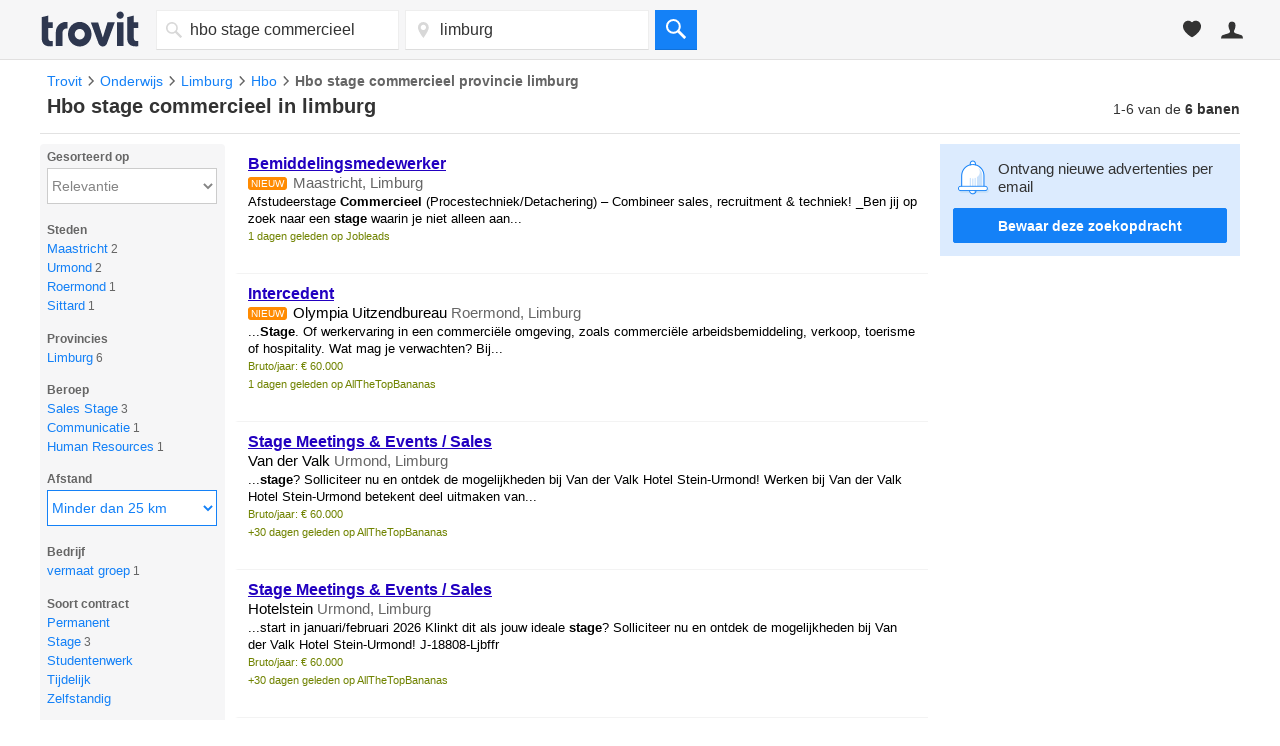

--- FILE ---
content_type: text/html; charset=utf-8
request_url: https://vacatures.trovit.nl/hbo-stage-commercieel-vacatures-in-provincie-limburg
body_size: 42840
content:
<!DOCTYPE html>
<html lang="nl">
<head> <title>Hbo stage commercieel in limburg - Trovit</title> <meta http-equiv="Content-Type" content="text/html; charset=utf-8" />
<meta http-equiv="X-UA-Compatible" content="IE=edge" />
<link rel="shortcut icon" href="//st1.trov.it/images/new/jobs/favicon.ico" />
<link rel="dns-prefetch" href="//st1.trov.it/"> <style> a,b,body,center,dd,div,dl,dt,em,fieldset,form,h1,h2,h3,h4,h5,h6,html,i,iframe,img,label,li,ol,p,small,span,strong,table,td,th,thead,tr,u,ul{margin:0;padding:0;border:0;font:inherit;vertical-align:baseline}html{min-height:100%;height:auto;position:relative;overflow-y:scroll}body{line-height:1;display:flex;flex-direction:column;min-height:100vh}b,strong{font-weight:700}ol,ul{list-style:none}table{border-collapse:collapse;border-spacing:0}body,button,input,textarea{color:#333;font-size:12px;font-family:"Helvetica Neue",Helvetica,Arial,sans-serif}button{cursor:pointer;font-size:14px}a{color:#2200c1;text-decoration:none}a:hover{color:#f60}.msg_error,.msg_info,.msg_ok{display:block;border-width:1px;border-style:solid;line-height:18px;margin-bottom:20px;margin-top:0!important;padding:5px;text-align:center;border-radius:5px}.msg_ok{background-color:#fbffea;border-color:#b0c83f;color:#70860b!important}.msg_error{background-color:#fff3f1;border-color:#e5998c;color:#e82f11!important}.msg_error a,.msg_ok a,a:hover{text-decoration:underline}form input.field-error{border:1px solid #e5998c}.btn{padding:7px 21px;font-size:16px;display:inline-block;margin-bottom:0;border-radius:2px;border:1px solid;text-align:center;vertical-align:middle;font-weight:700;line-height:1.43;-webkit-user-select:none;-moz-user-select:none;-ms-user-select:none;user-select:none;white-space:nowrap;cursor:pointer;font-family:"Helvetica Neue",Helvetica,Arial,sans-serif;-webkit-font-smoothing:antialiased;background-color:#d9d9e2;border-color:#d9d9e2 #d9d9e2 #999;color:#565a5c;text-decoration:none;-webkit-box-sizing:border-box;-moz-box-sizing:border-box;box-sizing:border-box}.btn:visited,.main-header .header-options-right .header-option-button.header-account .header-account-link-list li:hover a span,body.home .main-header .header-options-right .header-option-button.header-account .header-account-link-list li:hover a span{color:#fff}.btn-primary.btn{border-color:#ff8b02 #ff8b02 #c25f00;background-color:#ff8b02;color:#fff}.btn-primary.btn.hover,.btn-primary.btn:focus,.btn-primary.btn:hover{border-color:#ffae03 #ffae03 #d55f00;background-color:#ffae03;color:#fff}.btn-secondary.btn{background-color:#0080ff;color:#fff;min-width:100%}.btn-secondary.btn.hover,.btn-secondary.btn:focus,.btn-secondary.btn:hover{border-color:#0080ff;background-color:#0080ff;color:#fff}.btn:focus,.btn:hover{background-color:#e6e6e6;border-color:#e6e6e6 #e6e6e6 #999;color:#565a5c;text-decoration:none}.btn.btn-block{width:100%}.btn.btn-big{padding:12px 21px}.btn.btn-extra{padding:20px 21px}.btn.btn-small{padding:3px 9px;font-size:14px}body .ui-widget{font-size:11px;z-index:100}#content{clear:both;z-index:1;zoom:1;*zoom:1;display:block;margin:0 auto}#content,#head_main_left{width:1200px;padding:0}#content:after,#content:before{content:"";display:table;line-height:0}.centered-layout,.content{margin:0 auto;width:1200px}#content:after,.centered-layout{clear:both}.clear{clear:both}.clear10,.clear20{clear:both;height:10px}.clear20{height:20px}input:-moz-placeholder,textarea:-moz-placeholder{color:#a9a9a9!important}.is-hidden{display:none!important}.is-link{color:#1481f7;text-decoration:none;cursor:pointer}.is-link:hover{text-decoration:underline}.favorite-button{font-size:12px;padding:4px 2px 4px 0;display:inline;color:#b4b4b4;cursor:pointer;visibility:hidden}.favorite-button .ti-star{font-size:14px;margin-right:3px;position:relative;top:1px}.favorite-button.active{color:#ecc862;visibility:visible}.favorite-button:hover,.item h4 a{text-decoration:underline}.layer-inner.report-spam-inner{width:530px;font-size:14px}.report-spam p{margin-bottom:15px}.report-spam input{margin-right:10px}.report-spam label{display:block;margin-bottom:5px}.serp-report-link.sended{cursor:default;margin-top:22px;text-decoration:none}.serp-report-link.sended:hover{text-decoration:none}.no-image{display:block;position:absolute;background-color:#f3f3f3;width:100%;height:100%;top:0;left:0;z-index:1}.no-image svg{fill:#cdcdcd;position:absolute;left:calc(50% - 30px);top:calc(50% - 30px);width:60px;height:60px}.total_count br,.ui-helper-hidden-accessible{display:none}body#homes .favorite-serp{width:886px}.favorite-serp{width:692px;margin:20px 0}.favorite-serp li{list-style-type:none}.favorite-view h1{font-size:20px;font-weight:700;margin-bottom:10px}.loader-timer{height:44px;width:44px;border-width:3px;border-style:solid;border-color:rgba(112,112,112,.75) rgba(36,36,36,.25) rgba(36,36,36,.25);border-radius:100%;animation:clockwise .75s linear infinite}@keyframes clockwise{to{transform:rotate(360deg) translatez(0)}}@keyframes counter-clockwise{to{transform:rotate(-360deg) translatez(0)}}#header .header_inner,#header .inner{width:1200px}.left_column{float:left;width:185px;margin:10px 10px 0 0}#right_sidebar{float:right;width:300px}#right_sidebar,#search_column_content{position:relative}.main{float:left;width:692px;display:inline;padding:10px 0 20px}#search-criteo{margin-bottom:15px;margin-top:15px}#list_head{width:1200px;padding:0 0 1em;clear:both;display:table;border-bottom:1px solid #e2e2e2}.list_head_right{float:right;width:20%}.results-counter{display:table;float:right;margin-top:5px}#h1-wrapper{float:left;margin-bottom:5px;font-size:20px;font-weight:700;width:100%}.list_head_left{width:79%;float:left;padding-left:7px}.your_search{margin-right:4px}#list_head h1,.your_search{display:inline}.total_count{line-height:normal;text-align:right;font-size:14px;font-weight:400;position:static;width:auto}.adsense{clear:both;background-color:#fff}#afs_down{border-bottom:0}.list,.serp-list{list-style:none;margin-bottom:1.2em}#wrapper_listing,.wrapper_listing{display:block;background-color:#fff}.resultsMessage{font-size:16px;margin:1.6em 0}.resultsMessage p>strong{display:block;margin-bottom:.5em;font-size:18px}.counterBox{float:right;clear:both;display:block;margin:2px 4px;padding:2px 0 1px;border:1px solid #fff;border-radius:4px;font-size:12px}.counterCurrent,.counterMax{padding:0 3px}.search-no-where{width:100%;font-size:1.3em;background-color:#ff8b02;color:#fff3f1;padding:20px 22px;margin:-4px 10px 10px 0;transition:opacity .5s ease-out;position:relative;display:block;box-sizing:border-box}.search-no-where:before{width:0;height:0;border-left:10px solid transparent;border-right:10px solid transparent;border-bottom:12px solid #ff8b02;content:'';position:absolute;left:420px;top:-10px}.close-no-where{position:absolute;top:6px;right:6px;color:#666;cursor:pointer;font-size:.8em}.jobs-publish-button-bottom{text-align:center;margin:30px 0 20px}#alert_ad .item{background:#fefee9}.landing-new-title{background:#ddecfd;background-image:url(/images/global/alertbox/bell_new_title.png);background-position:25px center;background-repeat:no-repeat;background-size:46px 52px;margin:0 0 15px;padding:10px 20px 10px 95px;font-size:21px;line-height:1.2;color:#1481f7;display:flex;align-items:center;min-height:63px}@media (min--moz-device-pixel-ratio:1.5),(-webkit-min-device-pixel-ratio:1.5),(min-device-pixel-ratio:1.5),(min-resolution:144dpi),(min-resolution:1.5dppx){.landing-new-title{background-image:url(/images/global/alertbox/bell_new_title@2x.png)}}.landing-more-ads{margin:40px 0 20px;font-size:25px;font-weight:500;padding-left:12px}#jobs #no_results_info{width:100%!important}h3.few-results-title{font-size:1.15rem;font-weight:700;margin-bottom:10px;color:#424242}.few-results-address{font-size:.75rem;font-weight:700;color:#f48427}.dfp_container{display:block;text-align:center}#serp_top_mpu{padding:2em 0;margin-bottom:1em;margin-top:-1.4em}.containerSelectBox .dynHolder,.containerSelectBox .sbHolder{float:left;width:160px;height:38px;cursor:pointer;font-size:14px;position:relative;background-color:#fff;border:1px solid #eee;border-bottom:1px solid #ddd;border-right:0}.containerSelectBox .sbToggle .sp{background-image:none;border-left:4px solid transparent;border-right:4px solid transparent;border-top:5px solid #666;top:16px;right:9px}.containerSelectBox .sbHolder.sbToggleOpen .sbToggle .sp{border-left:4px solid transparent;border-right:4px solid transparent;border-bottom:5px solid #666;border-top:none}.containerSelectBox .dynSelector,.containerSelectBox .sbSelector{height:37px;left:0;line-height:38px;width:140px;z-index:9999}.containerSelectBox .dynOptions,.containerSelectBox .sbOptions{width:240px;z-index:9999;top:34px}.dynHolder,.sbHolder{background-color:#fff;border:1px solid #d3d3d4;cursor:pointer;float:left;height:20px;position:relative;width:100px;z-index:2}.dynHolder.selected,.sbHolder.selected{background-color:#f8f8f8;background:linear-gradient(linear,0% 0%,0% 100%,from(#fefefe),to(#f0f0f0))}.dynSelector,.sbSelector{color:#666;display:block;height:20px;left:0;outline:none;overflow:hidden;position:absolute;text-indent:7px;text-overflow:ellipsis;top:0;white-space:nowrap;width:80px}.dynSelector:hover,.dynSelector:link,.dynSelector:visited,.sbSelector:hover,.sbSelector:link,.sbSelector:visited{color:#666;outline:none;text-decoration:none}.sbHolder.sbToggleOpen .sbToggle .sp,.sbToggle .sp{border-left:3px solid transparent;border-right:3px solid transparent}.sbToggle .sp{background:#fff;height:0;overflow:hidden;position:absolute;right:5px;top:11px;width:0;border-top:3px solid #333}.sbHolder.sbToggleOpen .sbToggle .sp{border-bottom:3px solid #ccc;border-top:none}.sbGroup{border-bottom:1px dotted #e2e2e2;color:#999;display:block;padding:7px 0 7px 3px;cursor:default}.dynOptions,.sbOptions{background-color:#fff;border:solid 1px #e1e0e0;list-style:none;left:-1px;margin:0;padding:0;position:absolute;top:32px;width:160px;z-index:9999;overflow-y:auto}.sbOptions li.open_input,.sbOptions li.open_message{background:#f1f1f1;border-bottom:solid 1px #e2e2e2;display:block;outline:none;padding:4px 5px}.sbOptions li.open_input input{border:solid 1px #999;font-size:11px;padding:3px;width:93%}.dynOptions a,.sbOptions a{padding:.6em;display:block}.dynOptions a:link,.dynOptions a:visited,.sbOptions a:link,.sbOptions a:visited{color:#333;text-decoration:none;border-bottom:1px dotted #eee}.dynOptions a:hover,.sbOptions a:hover{background-color:#e8e8e8}.sbOptions li.last a{border-bottom:none}.sbToggle{display:block;font-size:16px}.sbHolderMini .sbToggle{height:20px;margin-top:-5px}.dynData{display:none;padding:10px 0 10px 10px}.containerSelectBox .dynSelector,.containerSelectBox .sbSelector{*padding-right:0;_padding-right:0;*width:155px;_width:155px}.dynSelector,.sbSelector{*padding-right:0;_padding-right:0}.sbHolder.sbToggleOpen .sbToggle .sp,.sbToggle .sp{_border-left:3px solid #fff;_border-right:3px solid #fff}.home .containerSelectBox .dynHolder,.home .containerSelectBox .sbHolder{height:46px;width:184px;text-align:left}.home .containerSelectBox .dynSelector,.home .containerSelectBox .sbSelector{line-height:44px;height:44px;padding-left:6px;width:179px;color:#2e374f}.home .containerSelectBox .sbToggle .sp{top:21px}.item{width:670px;display:block;overflow:hidden;position:relative;padding:12px 10px;border-left:3px solid #fff;border-bottom:1px solid #f3f3f3}.item:hover{background-color:#f9f9f9;border-left:3px solid #ff8b02}.item,.item.sponsored:hover{cursor:pointer}.item-visited{opacity:.6}.item-info{width:555px;float:right}.item .premium_batch{color:#676767;margin-bottom:5px;display:block}.item-photo{width:100px;float:left;overflow:hidden}.item-image,.item-image .image{width:100px;height:75px;position:relative}.item-image .image{border:none;float:left;display:block;text-align:center}.item-image img{width:100px;height:75px;font-size:10px;max-width:100px;max-height:75px}.item-image .lazyImage{opacity:0;transition:opacity .8s ease-out}.item-image .lazyImage.visible{opacity:1}.item-image img.scaleWidth{width:100px;height:auto;max-height:75px}.item-image img.scaleHeight{height:75px;width:auto;max-width:100px}.item-image .no-image svg{margin-top:-4px}.item-image-info{width:100px;height:18px;background-color:#000;background-color:rgba(0,0,0,.4);position:absolute;bottom:0;left:0;display:block;z-index:2;color:#fff}.item-image-number{bottom:2px;color:#fff;font-size:11px;font-weight:400;position:absolute;right:5px;z-index:3}.item-image-number .ti-placeholder{font-size:12px;margin:0 3px 0 0;position:relative;top:1px}.item .item-source{color:#708300;font-size:11px;display:inline-block;margin-top:8px;clear:both}.item .info .image .imagePlaceholder{margin-top:-22px}.item .leftInfo{float:left;width:430px}.item h4{width:100%;font-size:16px;margin-bottom:3px}.item h4 a{font-weight:700}.item h4 a:visited,.item-visited h4 a{color:#551a8b}.item h5{color:#999;font-size:12px;font-weight:400;margin:0 0 5px;width:100%}.item .is_fresh{padding:1px 3px;border-radius:3px;background-color:#ff8b02;color:#fff;font-size:10px;font-weight:100;text-transform:uppercase;cursor:default;margin-right:2px;position:relative;top:-1px}.item .date{display:inline;color:#666}.item .description{color:#000;line-height:17px;width:100%;display:inline}.item .auspicio_por{color:#ff8b02;font-weight:700}.item .description small,.item .description small a{font-size:11px;color:#999}.item .eco-details{margin-top:2px;font-size:11px;color:#b4b4b4}.item .item-actions{clear:both;padding:4px 0 0}.item .favorite-button{font-size:11px;margin-right:10px}.item .serp-report-link{font-size:11px;display:inline;color:#b4b4b4;padding:1px 0 2px;visibility:hidden}.item .rightInfo{padding-bottom:40px;float:right;text-align:right;width:110px}.item .price{font-size:14px;font-weight:700;min-height:21px;text-align:right;color:#333;white-space:nowrap}.item .price .ti-down2{color:#bfc407}.item .price-old{text-decoration:line-through;color:#999;display:block;line-height:20px}.item .no-price,.item .price-old{font-size:12px;font-weight:400}.item .per_day{display:inline-block;font-size:11px;white-space:normal}.item .bath,.item .doors,.item .floorArea,.item .max_people,.item .mileage,.item .numPictures,.item .room,.item .year{border-top:1px dotted #e2e2e2;color:#999;height:22px;line-height:22px;font-size:12px;text-transform:uppercase}.item .rightInfo .btn{font-size:13px;position:absolute;bottom:12px;right:10px;padding:4px 9px;visibility:hidden;letter-spacing:.5px;z-index:1}.item.sponsored .rightInfo{position:relative;padding-bottom:32px}.item.sponsored .rightInfo .btn{right:0;bottom:0}.item:hover .favorite-button,.item:hover .rightInfo .btn,.item:hover .serp-report-link{visibility:visible}#header .logo:hover,#paginate a:hover,.indeed-link:hover{text-decoration:none}.item-jobs h5{color:#000;font-size:15px;margin-bottom:3px}.item-jobs .company-address{color:#666}.item-jobs .description,.whereStep .whereStep_flexible label{font-size:13px}.isLandingPage .item-jobs .description{display:block;padding-bottom:6px}.item-jobs .description small{color:#708300;font-size:11px}.item-jobs .sponsored-by{color:#ff8b02;font-size:11px;font-weight:700}.item-jobs .trovit-stars-small{display:inline-block;margin:0 2px}.item-jobs .review-count{color:#666;position:relative;top:-1px;font-size:12px}.item-jobs .address_new_ad{color:#666}.item-jobs .rightInfo,.item-jobs.sponsored .rightInfo{display:block;position:absolute;right:0;bottom:0}.item-jobs.sponsored .rightInfo .btn{bottom:12px;right:10px}.item-jobs .item-info{width:100%;float:none}.item .sponsored_by{color:#ff8932;font-weight:700}@media only screen and (min-device-width:768px) and (max-device-width:1024px){.item .favorite-button,.item .rightInfo .btn,.item .serp-report-link{visibility:visible}}#paginate{font-size:15px;text-align:center;line-height:35px;clear:both}#paginate strong{background:#bfc407;color:#fff;margin:0 5px;padding:1px 7px 3px;border-radius:3px}#paginate a{margin:0 2px;padding:2px 7px 3px;border-radius:3px}#paginate a:hover{background:#2200c1;color:#fff}#search_down{margin:20px 0 10px;font-size:16px;text-align:center}#no_results,#no_results_info{font-size:16px;text-align:left;clear:both}#no_results{background:#fdffe2;padding:1em;border-radius:8px;margin:1em 1em 1em 0}#no_results p{margin-bottom:30px}#no_results_info{color:#424242;width:900px;margin:1em}#no_results_info h1,#no_results_info h4{font-weight:700;font-size:20px;margin-bottom:10px}#no_results_info h4{font-size:18px}#no_results_info li,#no_results_info p{font-size:1em}#no_results_info ul{margin-bottom:20px;list-style-position:inside;list-style-type:disc}#no_results_info li{margin:.7em 0}#no_results_info a{text-decoration:none;color:#0c89f7}#no_results_info a:hover,.filters-remove-all:hover,.newResultsElement a{text-decoration:underline}.filtersboxRemover{display:inline}#no_results_info .filtersboxRemover ul{margin-bottom:0;padding-left:2.5em;list-style-type:none}.filters-remove-all{color:#0c89f7;cursor:pointer}.filter-remove-icon{display:inline-block;cursor:pointer;margin-left:2px}.filter-remove-icon svg{fill:#777;margin-top:-1px;width:14px;height:14px;display:inline-block;vertical-align:middle}.filter-remove-icon:hover svg{fill:#0c89f7}#search button>span,.no-results #h1-wrapper,.no-results #list_tools,.no-results #similar_searches,.no-results .total_count{display:none}.newResultsElement{font-size:16px}.newResultsElement a{font-style:italic}.oldResultsElement{font-size:16px;padding-bottom:10px}.suggestion-block,.suggestion-wrapper{display:inline-block;width:99%;box-sizing:border-box}.suggestion-block{background-color:#f3f3f3;padding:20px;margin:10px;text-align:center;width:30%}.suggestion-block:first-child{margin-left:0}.suggestion-block .block-title{font-size:14px}#footer h3,.suggestion-block .block-city{font-size:16px;font-weight:700}.suggestion-block .block-results{font-size:12px;color:#7b7b7b}.suggestion-block a{text-decoration:none;color:#0c89f7}.logo{display:block;position:relative}.logo-trovit svg{fill:#2e374f;width:80px}.logo-vertical-homes svg{fill:#1481f7}.logo-vertical-cars svg{fill:#f24c4c}.logo-vertical-jobs svg{fill:#1cd366}.logo-vertical-products svg{fill:#f48427}#header{-webkit-font-smoothing:antialiased;-moz-osx-font-smoothing:grayscale;margin-bottom:1em;background-color:#f6f6f7;border-bottom:1px solid #e1e0e0}.header_inner{*zoom:1;display:block;margin:0 auto;padding:.8em 0}.header_inner:after,.header_inner:before{content:"";display:table;line-height:0}.header_inner:after{clear:both}.headerLogo .header_inner{padding:.8em}.headerCommon .header_inner{width:1200px}.headeNoUser .header_inner{width:970px}#search button,.header_inner_left{float:left;display:block}#header .logo{float:left;margin-right:1.3em;text-decoration:none}#footer_links li,#header .logo-trovit,#header .logo-vertical{display:inline-block}#header .logo-trovit svg{width:100px;height:38px}#header .logo-vertical svg{width:42px;height:32px}#header .logo-vertical-homes svg{width:40px;height:34px}.header_user{float:right;font-size:12px;left:1em}#search,.header_user>li{float:left}.header_user .link_icon{width:40px;height:40px;display:block;text-align:center}.header_user .link_name{float:left;color:#ff7f00;padding:1em 1em 1em 0;line-height:1.4;font-weight:700;margin-left:-2px}.header_user .link_list{display:none;min-width:200px;background-color:#fff;position:absolute;top:40px;right:0;z-index:10;box-shadow:0 1px 4px 0 rgba(0,0,0,.2)}.header_user .link_list a{padding:1em;display:block;color:#333;text-decoration:none}.header_user .link_list a:hover{text-decoration:none;background-color:#e8e8e8}.header_user .link_list a.user_email{font-weight:700;text-align:center;background-color:#eee}.header_user .link_block{display:block;overflow:hidden}.header_user .link_block:hover{background-color:#e8e8e8}#footer .icon_list>li>a,.header_user,.header_user li:hover .link_list{display:block}.header_favorite,.header_user,.header_user_account{position:relative}.header_user_account .link_icon{float:left;line-height:2.6}.header_user_account .link_icon svg{width:22px;height:22px;fill:#333;vertical-align:bottom}.header_user_account .link_name{margin-left:0;color:#333;font-weight:400}.headerLogoPyaLink .header_user_account .link_list{left:0;right:auto}.header_favorite:hover{cursor:pointer;background-color:#e8e8e8}.header_favorite .link_name{color:#333;font-weight:400}.header_favorite .link_icon{float:left;line-height:2.4;position:relative}.header_favorite .link_icon svg{width:18px;height:18px;fill:#333;vertical-align:bottom}.header_favorite .favorite-counter{color:#fff;display:block;line-height:1;font-size:10px;visibility:hidden;border-radius:2px;padding:.3em .5em;background-color:#ca3f37;position:absolute;top:-2px;right:0;z-index:10}.header_user_publish .link_icon{float:left;line-height:2.4}#search button svg,.header_user_publish .link_icon svg{width:20px;height:20px;fill:#ff7f00;vertical-align:bottom}.header_user_curriculum .link_icon{float:left;line-height:2.7}.header_user_curriculum .link_icon svg{width:22px;height:22px;fill:#ff7f00;vertical-align:bottom}#search #what_d,#search #where_d,#search select{float:left;-webkit-appearance:none;-moz-appearance:none;appearance:none;border-radius:0;border:1px solid #eee;font-family:"Helvetica Neue",Helvetica,Arial,sans-serif;border-bottom:1px solid #ddd}#search select{color:#666;cursor:pointer;position:relative;padding-left:.5em;background-color:#fff;border-right:0;font-size:14px;width:161px;height:40px}#search button{border:none;padding:0;*border:0;line-height:1;font-size:14px;width:42px;height:40px;background-color:#1481f7;border-bottom:1px solid #1271d8}#search button svg{fill:#fff;vertical-align:middle}#search #what_d,#search #where_d{height:22px;font-size:16px;line-height:1.4;width:320px;padding:.5em .5em .5em .7em}#search .simple-field{float:left;position:relative;margin-right:.5em}#search .simple-field svg{width:16px;height:16px;fill:#d8d8d8;position:absolute;top:12px;left:10px;z-index:10}#search .simple-field #what_d,#search .simple-field #where_d{padding-left:2.1em;width:200px}.list_1,.list_2,.list_3,.list_4{*zoom:1;display:block;margin:0 auto}#footer:after,#footer:before,#footer_share .content:after,#footer_share .content:before,.list_1:after,.list_1:before,.list_2:after,.list_2:before,.list_3:after,.list_3:before,.list_4:after,.list_4:before{content:"";display:table;line-height:0}#footer:after,#footer_share .content:after,.list_1:after,.list_2:after,.list_3:after,.list_4:after{clear:both}.list_1>li,.list_2>li,.list_3>li,.list_4>li{text-align:center}.list_1{width:110px}.list_1 li,.list_2 li,.list_3 li,.list_4 li{float:left;-webkit-box-sizing:border-box;-moz-box-sizing:border-box;box-sizing:border-box;padding:0 2%;width:100%}.list_2{width:220px}.list_2 li,.list_3 li,.list_4 li{width:50%}.list_3{width:330px}.list_3 li,.list_4 li{width:33.3333333333%}.list_4{width:440px}.list_4 li{width:25%}.icon svg{margin-bottom:.6em}.icon:hover,.icon:hover svg{opacity:.75}.icon-homes svg{fill:#1481f7}.icon-cars svg{fill:#f24c4c}.icon-jobs svg{fill:#1cd366}.icon-products svg{fill:#f48427}.icon-android svg,.icon-apple svg,.icon-facebook svg,.icon-gplus svg,.icon-twitter svg{width:26px;height:26px;fill:#acacac}.size-flag{width:24px;height:24px;display:inline-block;background-size:24px 24px;margin-right:2px;border-radius:50%;box-shadow:0 0 5px rgba(0,0,0,.5)}#country_selector{position:absolute;right:0}#country_selector .size-flag{float:left;display:inline-block;margin-right:.5em}#country_selector .country{line-height:28px;display:inline-block;text-transform:uppercase}#country_selector svg{fill:#a3a7b1;width:16px;height:42px}@media (max-width:1200px){#footer{width:1200px}}@media (min-width:1201px){#footer{width:100%}}#footer{*zoom:1;font-size:14px;line-height:14px;color:#747b8a;border-top:2px solid #fff;background-color:#f5f5f5;margin:auto auto 0}#footer h3{font-size:13px;line-height:1.5;margin-bottom:.8em}#footer_share{padding-top:2em}#footer_share .grid4>div,#footer_share .grid5>div{float:left;margin-right:1%;overflow:hidden}#footer_share .grid4>div{width:24.25%}#footer_share .grid5>div{width:19.2%}#footer_share .grid4>div:last-child,#footer_share .grid5>div:last-child{margin-right:0}#footer_share .content{*zoom:1;padding-bottom:2em;border-bottom:2px solid #ededed}#footer_share .icon{width:26px;height:auto}#footer_share .footer-logo-container{display:flex;flex-direction:column}[dir=rtl] #footer_share .footer-logo-container{direction:ltr;align-items:flex-end}#footer_share .footer-logo-container .logo-trovit svg{width:75px;height:30px;fill:#2e374f}#footer_share .footer-logo-container .logo-lifull-connect svg{width:189px;height:23px}#footer_share .footer-logo-container .logo-trovit-container{display:flex;align-items:flex-end;margin-bottom:.4em}#footer_share .footer-logo-container .logo-trovit-container .logo-by{align-self:flex-end;padding:3px;font-weight:700}#footer_share .guide-links a,#footer_share .guide-links li,#footer_share .guide-links ul{margin-bottom:.2rem;display:block;color:#747b8a;font-size:12px}#footer_share .guide-links a{text-decoration:none}#footer_links a:hover,#footer_share .guide-links a:hover,#footer_share .guide-links li,#footer_share .guide-links ul{text-decoration:underline}#footer_share .vertical-switcher li,#footer_share .vertical-switcher ul{width:auto}#footer_share .vertical-switcher li{padding:0;margin-right:.9em}#footer_share .social-networks svg,#footer_share .vertical-switcher svg{width:26px;height:26px}#footer_share .social-networks li,#footer_share .social-networks ul{width:auto}#footer_share .social-networks li{padding:0;margin-right:.9em}#footer_links .content{padding:0;font-size:12px;position:relative}#footer .icon_list>li{float:left;margin-right:.8em}#footer_links{padding:1em 0;overflow:hidden;min-height:30px}#footer_links li:after{content:"·";margin:0 .2em 0 .5em}#footer_links li:last-child:after{content:"";margin:0 .5em}#footer_links a{color:#747b8a;font-size:12px;line-height:1.7;text-decoration:none}#footer_links .corporative-links{float:left;width:86%;margin-top:4px}#footer_links .links,#right_sidebar .sticky-alertbox svg.bell{float:left}#colorbox{position:absolute}#cboxOverlay,#cboxWrapper,#colorbox{top:0;left:0;z-index:99;overflow:hidden}#cboxWrapper{position:absolute;max-width:none}#cboxOverlay{position:fixed;width:100%;height:100%}#cboxBottomLeft,#cboxMiddleLeft{clear:left}#cboxContent{position:relative}#cboxLoadedContent{overflow:auto;-webkit-overflow-scrolling:touch}#cboxTitle,.alertBox .msg_message.msg_ok{margin:0}#cboxLoadingGraphic,#cboxLoadingOverlay{position:absolute;top:0;left:0;width:100%;height:100%}#cboxClose,#cboxNext,#cboxPrevious,#cboxSlideshow{cursor:pointer}.cboxPhoto{float:left;margin:auto;border:0;display:block;max-width:none;-ms-interpolation-mode:bicubic}.cboxIframe{width:100%;height:100%;display:block;border:0;padding:0;margin:0}#cboxContent,#cboxLoadedContent,#colorbox{box-sizing:content-box;-moz-box-sizing:content-box;-webkit-box-sizing:content-box}#cboxOverlay{background:#000}#colorbox{outline:0;border-radius:6px}.layer{background:0 0 rgba(0,0,0,.3);position:relative}.layer-inner{background-color:#fff;border:0 none;overflow:hidden;max-width:810px}.layer-inner.report-spam-inner{border-radius:6px;max-width:410px}.layer h5{color:#424242;font-size:18px;font-weight:700;padding:24px;background-color:#fff;text-transform:none}.layer-content{display:block;padding:0 25px 20px}.layer .close{display:block;background-color:transparent;border:0;border-radius:0;padding:5px;color:#fff;font-size:16px;line-height:7px;position:absolute;top:12px;right:15px;cursor:pointer}.alertBox{font-size:14px;position:relative;clear:both}.alert-close-alternative{display:none}.alertBox form{background:0 0 #f6f6f7;padding:13px;margin-top:10px}.alertBox-title{margin:0 0 16px;font-size:15px;font-weight:700}.alertBox .msg_message{margin:0 0 18px}.alertBox-currentSearch svg,.alertBox-title svg{fill:#666;margin-right:.35em;width:15px;height:15px;position:relative;top:1px}.alertBox-currentSearch{margin-bottom:23px}.alertBox-currentSearch-title{display:block;margin-bottom:8px}.alertBox.alertbox-bell-pop button[type=submit]{width:100%;margin-bottom:.8em;margin-top:0}.alertBox-currentSearch svg{fill:#bfc407;margin-right:5px;font-size:16px}.alertBox-suggest-txt{font-size:13px;margin:0 0 3px}.alertBox-suggest{margin:0 0 16px;display:none}.alertBox-suggest li{margin-bottom:4px}.alertBox-input-placeholder{position:relative;display:inline;margin-right:10px}.alertBox-suggest input{width:16px;height:16px;position:relative;top:2px}.alertBox-email{font-size:14px;border:1px solid #ccc;border-radius:3px;color:#333;height:16px;margin:0;padding:7px 5px;min-width:200px}.alertBox .btn{margin-top:-3px;line-height:22px}.alertBox-legal{align-items:flex-start;font-size:11px;color:#777;display:flex;margin-bottom:1em}.alertBox .alertBox-legal input[type=checkbox]{margin:0 5px 0 0}.alertBox-legal a{color:#777;cursor:pointer}.alertBox-oneClick{color:#2200c1;cursor:pointer}.alertBox-legal a,.alertBox-oneClick:hover,.filter-list li a:hover,.filter-list li span:hover{text-decoration:underline}.alertBox.alertBoxBottom{width:100%;display:inline-block;margin-top:15px;margin-bottom:1.2em}.alertBox.alertBoxBottom .alertBox-email{min-width:350px}.alertBox.alertBoxRightColumn{width:100%;margin-bottom:15px}.alertBox.alertBoxRightColumn .alertBox-email{width:94%;padding:3%;display:block}.alertBox.alertBoxRightColumn .alertBox-input-placeholder{display:block;margin-right:0;margin-bottom:1em}.alertBox.alertBoxRightColumn .btn.btn-secondary.btn-small{width:100%;padding:2%;display:block}#popup_similars .similar_wrapper,.filter-list li ul li ul{margin-bottom:5px}#popup_similars h6,.whereStep h6{font-size:15px;margin-bottom:10px}#popup_similars .status{font-size:15px;margin-right:5px;float:left;clear:left;line-height:26px}#popup_similars .email_alert_search{width:90%;border:1px solid #ccc;border-radius:3px;color:#333;height:16px;margin-right:10px;padding:5px}#jobs #popup_similars .email_alert_search{width:40%;float:left;margin-bottom:6px}#popup_similars.alert_form button{margin:2px 0 0 13px}form.whereStep{display:block;text-align:left;padding:0;margin:0}.filter-company li,.filter-jobs_categories li,.filtersbox .filter-job_type li,.land-pop #popup_similars button,.whereStep .layer-inner{width:100%}.whereStep h6{color:#000;font-size:16px}.whereStep .whereStep-subtitle{margin:10px 0 16px;font-size:13px}.whereStep .whereStep_location{border:1px solid #ccc;border-radius:3px;color:#333;font-size:14px;padding:8px;width:100%;box-sizing:border-box;margin-bottom:30px}.whereStep .whereStep_flexible{margin-top:10px}.whereStep .whereStep_check{width:auto;height:auto}.modal_bottom button,.whereStep .flexibleGeo-title{margin-bottom:10px}.whereStep .flexibleGeoSlider{padding-top:0;display:block;height:70px;position:relative;margin-top:45px}.whereStep .ui-slider-float .ui-slider-handle .ui-slider-tip{visibility:visible;opacity:1;top:-30px}.whereStep .ui-slider-float .ui-slider-handle{border-radius:23px;height:23px;width:23px;top:-9px;margin-left:-11px;border:1px solid #b3b3b3;background-color:#f2f2f2;box-shaddow:1px 1px 2px #000}.whereStep .ui-widget-header{background-color:#ff8522}.whereStep .btn{width:48%;float:left}.whereStep .btn-secondary{float:right}.alertBoxLayer{overflow:hidden;border:0 none;width:520px}.alertBoxLayer.alertBoxLayerNoShow{display:none}#colorbox .alertBoxLayer.alertBoxLayerNoShow,.land-pop .fields_slide input.similars{display:inline-block}.alertBox.alertBoxLayer .alertBox-form{padding:0;border-radius:0;width:100%;margin:0}.alertBoxLayer .alertBox-popup-header{background-color:#bfc407;margin:0 0 20px;padding:0;width:100%}.alertBoxLayer .alertBox-popup-title{color:#fff;font-size:13px;padding:14px 25px 12px;margin:0;border:0;text-transform:uppercase}.alertBoxLayer .alertBox-content{padding:0 25px 20px}.alertBoxLayer .alertBox-email{border-radius:3px;color:#333;font-size:14px;height:17px;padding:8px;width:260px}.alertBoxLayer .alertBox-popup-stamp,.alertBoxLayer .alertBox-popup-title img,.alertClose{display:none}.alertCloud .alertClose{position:absolute;top:5px;right:5px;padding:5px;color:#999;display:block;cursor:pointer}.alertCloud form{padding-top:110px;background-image:url(/images/global/alertbox/1@1x.png);background-position:center 20px;background-repeat:no-repeat;color:#666;margin-top:0}.alertCloud .alertBox-clouds-title{font-size:18px;margin-bottom:20px;text-align:center}.alertCloud .alertBox-title,.alertCloud.alertSuccessful .alertBox-clouds-title{display:none}.alertCloud.alertSuccessful form{padding-top:135px;background-image:url(/images/global/alertbox/2@1x.png);background-position:center 20px}.alertCloud .alertBox-fields button,.alertCloud .alertBox-fields button:active,.alertCloud .alertBox-fields button:focus,.alertCloud .alert_form button,.alertCloud .alert_form button:active,.alertCloud .alert_form button:focus{background-color:#1481f7;border:0 none;border-radius:2px;-webkit-border-radius:2px;-moz-border-radius:2px}.alertCloud .alertBox-fields button:hover,.alertCloud .alert_form button:hover{background-color:#3095ff}.alertBoxAggressiveMode{position:fixed;right:170px;width:350px;height:320px;bottom:-330px;margin:0!important;z-index:2;border:1px solid #d6d6d6;-webkit-transition:bottom 1s ease-out;-moz-transition:bottom 1s ease-out;transition:bottom 1s ease-out}.alertBoxAggressiveMode-visible{bottom:10px;height:auto;z-index:11}.btn.openAlertCTA{position:relative;float:left;display:inline-block;padding-left:38px;margin-left:30px}.btn.openAlertCTA i{position:absolute;top:50%;margin-top:-8px;left:16px}.btn.openAlertCTACreated,.btn.openAlertCTACreated:hover{background-color:#fff;border:1px solid #d1d100;color:#d1d100;transition:all .6s ease-in;cursor:default}#asm-autolist{background:#fff;border:1px solid #ccc;box-shadow:0 2px 0 0 rgba(0,0,0,.05);position:absolute;left:0;z-index:3;width:322px;margin-left:18px;margin-right:18px;margin-top:-16px}.alertBoxLayer #asm-autolist{width:273px;margin:0;top:auto;bottom:24px}.alertCloud #asm-autolist{width:210px;margin:0;top:auto;bottom:22px}.alertCloud .alertBox-input-placeholder{width:auto}#asm-autolist li{padding:8px 3%}#asm-autolist li.is-highlighted{background-color:#f0f0f0}@media (min--moz-device-pixel-ratio:1.5),(-webkit-min-device-pixel-ratio:1.5),(min-device-pixel-ratio:1.5),(min-resolution:144dpi),(min-resolution:1.5dppx){.alertCloud form,.alertbox-bell.alertBoxLayer div.alertBox-content{background-image:url(/images/global/alertbox/1@2x.png);background-size:169px 77px}.alertCloud.alertSuccessful form{background-image:url(/images/global/alertbox/2@2x.png);background-size:160px 95px}}.alert-suggested-second-step{display:table;width:100%}.alert-suggested-second-step svg{width:20px;height:30px;fill:#c6cb04;float:left}.alert-suggested-second-step-head{float:right;width:245px;clear:right;font-size:.9em}#popup_similars .alert-suggested-second-step-head h6{font-weight:700;font-size:1.1em;margin:0 0 .3em;padding:0}.alert-suggested-second-step fieldset{width:100%;clear:both;display:table;padding-top:20px}.alert-suggested-second-step label{width:100%;clear:both;display:block;margin-top:10px}.alert-suggested-second-step .btn.btn-secondary.btn-small{margin-top:20px}.alertBoxLayer{background-color:#dcebfe;-webkit-font-smoothing:antialiased;-moz-osx-font-smoothing:grayscale}.alertBoxLayer .alertBox-popup-header{border:none}.alertBoxLayer .alertBox-popup-title,.alertBoxLayer svg{display:none}.alertBoxLayer .alertBox-title{color:#333;font-size:14px;line-height:1.4;text-align:center;padding:0;margin-bottom:2em}.alertBoxLayer .alertBox-currentSearch-title{margin-bottom:1em}.alertBoxLayer .alertBox-currentSearch-content,.alertBoxLayer .alertBox-suggest span,.ui-menu-item strong{font-weight:700}.alertBoxLayer form{background:0 0 #dcebfe}.alertBoxLayer .alertBox-suggest-txt{font-size:14px;margin-bottom:1em}.alertBoxLayer .alertBox-email{border:none;background-color:#fff}.alertBoxLayer button[type=submit].btn,.alertbox-bell-pop.alertBoxLayer button[type=submit].btn{color:#fff;text-decoration:none;border-color:#ffa235;background-color:#ffa235;padding:5px 8px;border-radius:4px;min-width:180px;margin-top:0}.alertBoxLayer .alertBox-legal{font-size:12px}.alertbox-bell-pop.alertBoxLayer{width:380px}.alertbox-bell-pop.alertBoxLayer form{background-color:#f6f6f7}.alertbox-bell-pop.alertBoxLayer .alertBox-title{margin-bottom:.5em}.alertbox-bell-pop.alertBoxLayer .alertBox-content{padding-top:125px;background-image:url(/images/global/alertbox/1@1x.png);background-position:center 35px;background-repeat:no-repeat}.alertbox-bell-pop #popup_similars h6,.alertbox-bell-pop.alertBoxLayer .alertBox-content .alertBox-clouds-title{font-size:18px;margin:10px 0 20px;text-align:center}#jobs .alertbox-bell-pop.alertBoxLayer .alertBox-email{max-width:310px;margin-bottom:1em}.alertBoxLayer .alertBox-input-placeholder{width:100%;margin:0}.alertBoxLayer .alertBox-input-placeholder input{border-radius:0;padding:.8em;font-size:14px}.alertbox-bell-pop.alertBoxLayer button[type=submit].btn{width:100%;border-color:#0285f2;background-color:#0285f2;vertical-align:top}.alertCloud.alertbox-bell .alertBox-input-placeholder{position:relative;display:block;margin-bottom:10px;margin-right:0}.alertCloud.alertbox-bell .alertBox-input-placeholder .alertBox-email{width:100%;display:block;max-width:312px}.alertbox-bell-pop #popup_similars{background-image:url(/images/global/alertbox/bell-smile.png);background-size:169px 77px;padding:125px 1.5em 1.5em;background-position:center 25px;background-repeat:no-repeat;background-color:#f6f6f7;margin:0}.alertbox-bell-pop.alertCloud #popup_similars{padding:125px 0 0;background-position:center 35px}#jobs .alertbox-bell-pop #popup_similars{padding:125px 1.5em 1.5em;background-position:center 37px}.alertbox-bell-pop #popup_similars .similar_wrapper{position:relative;clear:both}#jobs .alertbox-bell-pop #popup_similars .similar_wrapper{overflow:hidden}.alertbox-bell-pop #popup_similars .status{position:absolute;top:10px;left:10px;display:block}#jobs .alertbox-bell-pop #popup_similars .status{top:0}.alertbox-bell-pop #popup_similars .similars{padding-left:20px}#jobs .alertbox-bell-pop #popup_similars .similars{width:39%;margin-right:0}#jobs .alertbox-bell-pop #popup_similars .similars.what{margin-right:13px}#jobs .alertbox-bell-pop #popup_similars.alert_form button.btn.btn-secondary{width:100%;margin:10px 0}.alertbox-bell-pop.alertSuccessful #popup_similars{background-image:url(/images/global/alertbox/bell-happy.png);padding-top:130px;padding-bottom:20px!important}.alertbox-bell-pop.alertSuccessful .msg_ok{margin:10px 0 0;text-align:center}.alertbox-bell-pop .land-close{position:absolute;top:11px;right:20px;display:block;cursor:pointer;color:#666;font-size:16px}.alertbox-bell-pop.alertBoxLayer .alertBox-email{width:100%;-webkit-border-radius:3px;-moz-border-radius:3px;border-radius:3px;padding:.6em;border:1px solid #ccc}.sticky-alertbox{margin-bottom:0;padding:1.2em 1.2em .75em}.sticky-alertbox .alertBox-currentSearch-content,.sticky-alertbox.alertBox .alertBox-currentSearch svg,.sticky-alertbox.alertBox .alertBox-legal{display:none}.sticky-alertbox.alertBox .alertBox-currentSearch svg.bell{display:inline-block;width:31px;height:35px;margin:0 7px 0 4px}.sticky-alertbox.alertBox .alertBox-currentSearch-title{font-size:15px;line-height:1.2em;margin:3px 0;padding-left:45px;background:url(/images/global/alertbox/bell-sidebar.png) no-repeat 5px 0;background-size:31px 35px;display:flex;align-items:center;min-height:34px}@media (min--moz-device-pixel-ratio:1.5),(-webkit-min-device-pixel-ratio:1.5),(min-device-pixel-ratio:1.5),(min-resolution:144dpi),(min-resolution:1.5dppx){.sticky-alertbox.alertBox .alertBox-currentSearch-title{background-image:url(/images/global/alertbox/bell-sidebar@2x.png)}}.sticky-alertbox.alertBoxRightColumn .btn-secondary,.sticky-alertbox.alertBoxRightColumn .btn-secondary:active,.sticky-alertbox.alertBoxRightColumn .btn-secondary:focus{background:#1481f7;border-color:#1481f7;width:100%}.sticky-alertbox.alertBoxRightColumn .btn-secondary:hover{background:#3095ff;border-color:#3095ff}#content_left .sticky-alertbox{z-index:12}#right_sidebar .sticky-alertbox{z-index:9}.sticky-wrapper.is-sticky>.sticky-alertbox{box-shadow:0 0 4px rgba(0,0,0,.35)}#content_left .sticky-wrapper{height:auto!important}#content_left .dfp-box.top_10{top:10px!important}#right_sidebar .dfp-box.top_10{top:0!important}#right_sidebar .sticky-alertbox .alertBox-title,.similars_filter_column em i,.similars_filter_column span,.sticky-alertbox.alertBox .alertBox-input-placeholder{display:none}.sticky-alertbox.alertBox .alert-suggested-second-step-head{margin-bottom:0}#right_sidebar{padding-top:10px}#jobs .land-pop #popup_similars,#right_sidebar .sticky-alertbox{padding:0}#right_sidebar .sticky-alertbox form{margin-top:0;background:#dcebfe}#right_sidebar .sticky-alertbox .alertBox-currentSearch{margin-bottom:15px}#right_sidebar .js-dfp,.sticky-group .js-dfp{margin-top:10px}.is-sticky .sticky-group .sticky-alertbox{box-shadow:0 0 4px rgba(0,0,0,.35)}.land-pop .fields_slide{padding:115px 20px 20px}.land-pop form{margin:10px 0 20px}.land-pop .fields_slide p{margin:10px 0;clear:both}.land-pop .fields_slide span.status{display:inline-block;vertical-align:top}#jobs .land-pop .fields_slide span.status{margin:1px 10px 15px 0}.land-pop .fields_slide button{width:50%;margin:0 auto;display:block}#jobs .land-pop .fields_slide button{margin:20px auto 0!important}.land-pop #popup_similars{padding:12px 0}#jobs .land-pop #popup_similars button.similars{margin:15px 0 20px;width:100%}.land-pop #popup_similars .msg_ok{margin:0 15px}.land-pop .alertClose.land-close{display:block;background-color:transparent;border:0;border-radius:0;padding:5px;color:#666;font-size:16px;line-height:7px;position:absolute;top:12px;right:15px;cursor:pointer}.alertSuccessful.land-pop #popup_similars{padding-top:130px!important;background-repeat:no-repeat}.favorite-menu{width:320px;background-color:#fff;position:absolute;top:100%;right:-37px;margin:5px 0 0;border:1px solid #e2e2e2;border-radius:4px;box-shadow:0 0 3px #ccc;z-index:10}.favorite-menu-arrow{position:absolute;top:-9px;right:66px}.favorite-menu-arrow:after,.favorite-menu-arrow:before{content:"";width:0;height:0;border-left:10px solid transparent;border-right:10px solid transparent;border-bottom:9px solid #e2e2e2;position:absolute;top:-1px;left:0}.favorite-menu-arrow:after{border-bottom:9px solid #f5f5f5;top:1px}.favorite-menu-head{background-color:#f5f5f5;border-radius:4px 4px 0 0;padding:12px 5px 12px 15px;font-size:14px;font-weight:400}.favorite-menu-head a{display:inline;font-weight:400}.favorite-menu .favorite-item{display:table;clear:both;border-bottom:1px solid #e2e2e2}.favorite-menu .favorite-item:hover{cursor:pointer;background-color:#f4f4f5}.favorite-item-image{display:block;overflow:hidden;float:left;margin-right:10px;text-align:center;position:relative}.favorite-item img,.favorite-item-image{width:100px;height:75px}.favorite-item img.scaleWidth{width:100px;height:auto}.favorite-item img.scaleHeight{height:75px;width:auto}.favorite-item-title{width:200px;padding-right:10px;float:left;font-weight:400;display:block;margin-top:10px;line-height:17px}#jobs .favorite-item-title{width:300px;padding:0 10px;margin:0}#jobs .favorite-item{display:block;min-height:30px;padding:15px 0}.favorite-menu-footer{background-color:#f5f5f5;padding:1em}.favorite-menu-footer a{font-weight:400;font-size:16px;width:100%}.selectize-control{position:relative}.selectize-dropdown,.selectize-input,.selectize-input input{color:#303030;font-family:inherit;font-size:13px;line-height:18px}.selectize-input{cursor:text;border:1px solid #d0d0d0;padding:8px;width:100%;overflow:hidden;position:relative;z-index:1;box-sizing:border-box;box-shadow:inset 0 1px 1px rgba(0,0,0,.1);border-radius:3px}.selectize-control.single .selectize-input.input-active,.selectize-input{background:#fff;display:inline-block}.selectize-input.full{background-color:#fff}.selectize-input.focus{box-shadow:inset 0 1px 2px rgba(0,0,0,.15)}.selectize-input.dropdown-active{border-radius:3px 3px 0 0}.selectize-input>*{vertical-align:baseline;display:-moz-inline-stack;display:inline-block;zoom:1;*display:inline}.selectize-input>input{display:inline-block!important;padding:0!important;min-height:0!important;max-height:none!important;max-width:100%!important;margin:0 1px!important;text-indent:0!important;border:0 none!important;background:0 0!important;line-height:inherit!important;box-shadow:none!important}.selectize-input>input::-ms-clear{display:none}.selectize-input>input:focus{outline:none!important}.selectize-input::after{content:' ';display:block;clear:left}.selectize-input.dropdown-active::before{content:' ';display:block;position:absolute;background:#f0f0f0;height:1px;bottom:0;left:0;right:0}.selectize-dropdown{position:absolute;z-index:10;border:1px solid #d0d0d0;background:#fff;margin:-1px 0 0;border-top:0 none;box-sizing:border-box;box-shadow:0 1px 3px rgba(0,0,0,.1);border-radius:0 0 3px 3px}.selectize-dropdown [data-selectable]{cursor:pointer;overflow:hidden;padding:5px 8px}.selectize-dropdown .active{background-color:#f5fafd;color:#495c68}.selectize-dropdown-content{overflow-y:auto;overflow-x:hidden;max-height:200px}.selectize-control.single .selectize-input,.selectize-control.single .selectize-input input{cursor:pointer}.selectize-control.single .selectize-input.input-active,.selectize-control.single .selectize-input.input-active input{cursor:text}.selectize-control.single .selectize-input:after{content:' ';display:block;position:absolute;top:50%;right:15px;margin-top:-3px;width:0;height:0;border-style:solid;border-width:5px 5px 0;border-color:gray transparent transparent;z-index:-1}.selectize-control.single .selectize-input.dropdown-active:after{margin-top:-4px;border-width:0 5px 5px;border-color:transparent transparent gray}.selectize-control.single .selectize-input{box-shadow:0 1px 0 rgba(0,0,0,.05),inset 0 1px 0 rgba(255,255,255,.8);background-color:#f9f9f9;background-image:linear-gradient(to bottom,#fefefe,#f2f2f2);background-repeat:repeat-x;border-color:#b8b8b8}.selectize-dropdown.single{border-color:#b8b8b8}.filtersbox{background:#f6f6f7;padding:7px;border-radius:4px;display:table;margin-bottom:1.2em}.filter-title{display:block;margin-bottom:5px;font-size:1em;font-weight:700;color:#666}.filter-list .filter-remove{color:#1481f7;cursor:pointer;font-size:13px;max-width:90%;display:inline;float:left;width:16px;height:16px;text-align:center;border-radius:100%;margin-right:.4em;line-height:1.4;background-color:red;top:-2px;position:relative}.filter-remove>svg{fill:#fff;width:12px;height:12px;position:relative;left:1px}.filter-remove:hover{text-decoration:none}.filter-list ul li ul li{padding-left:15px;margin-left:2px;border-left:1px solid #cecece}.filter-list .filter-remove-text{text-transform:uppercase;color:#777;font-size:.9em;margin-left:5px}.filter-combo select,.filter-range select,.filtersbox .selectize-control.single .selectize-input{border:1px solid #ccc;box-shadow:none;background:0 0;background-color:#fff;color:#b2b2b2;font-size:14px}.filter-combo-active .selectize-control.single .selectize-input,.filtersbox .filter-combo-active select{color:#1481f7;border:1px solid #1481f7}.filter-combo-active .selectize-control.single .selectize-input:after{border-color:#1481f7 transparent transparent}.filtersbox .plugin-no-delete input{color:transparent}.filtersbox .selectize-dropdown-content{font-size:12px}.filter-separator{color:#858585;margin:13px 0 0;width:18px;text-align:center;display:none}.filter-parking{margin-bottom:5px}.filtersbox-property-features{display:table}.filtersbox .selectize-input .item{margin:0;overflow:initial;border:none;width:100%;padding:.6em;box-sizing:border-box;background:0 0;height:100%}.selectize-input .item:hover{-webkit-box-shadow:none;-moz-box-shadow:none;box-shadow:none}.selectize-input input{width:1px;height:1px;position:absolute!important}.selectize-control.single .selectize-input{padding:0}.filter-boolean{float:left;width:100%;display:block;margin:0 0 20px}.filter-boolean label{cursor:pointer;font-size:12px;color:#858585}.filter-boolean.disabled label{color:#ccc;cursor:default}.filter-boolean label span,.filter-list li em{color:#666;font-size:12px}.filter-boolean.disabled input[type=checkbox]{cursor:default}.filter-boolean input[type=checkbox]{width:14px;height:14px;cursor:pointer;margin-left:0}.filter-combo{width:170px;height:auto;float:left;margin:0 0 20px;position:relative}.filter-combo select,.filter-range select{color:#858585;height:36px}.filter-combo .filter-combo-select{margin:0;width:170px}.filter-combo .selectize-input{font-size:14px;border-color:#b2b2b2;padding:2px 4px}.filter-combo .selectize-control.single .selectize-input:after,.filter-range .selectize-control.single .selectize-input:after{right:5px;margin-top:-2px}.filter-list{width:100%}.filter-list>ul{margin-bottom:1.7em}.filter-list li{margin:6px 0;text-overflow:ellipsis;width:100%;cursor:default;position:relative}.filter-list li a,.filter-list li span{color:#1481f7;cursor:pointer;font-size:13px;max-width:90%;margin-right:1%;display:inline}.filter-list li em{position:relative;right:5px;top:0;display:inline}.filter-list .disabled span,.filter-list .disabled:hover span{color:#bababa;cursor:default;text-decoration:none}.filter-list li .filter-list-active{font-weight:700;max-width:none}.filter-list li .filter-list-active:hover{text-decoration:none;cursor:default}.filter-range{width:100%;height:auto;display:block;position:relative;float:left;margin:0 0 20px}.filter-range select{border:1px solid #b2b2b2;margin-right:30px}.filter-range select,.filter-range-max,.filter-range-min{width:100%;float:none}.filtersbox .item{border:0;padding:7px 4px 9px;height:10px;line-height:16px;white-space:nowrap;text-overflow:ellipsis;overflow:hidden;width:85%;cursor:pointer;letter-spacing:.03em;margin:0}.filter-range .selectize-input{font-size:14px;border-color:#b2b2b2;padding:2px 4px;cursor:pointer}.filtersbox .selectize-input>input{top:0;height:30px;vertical-align:bottom;position:absolute}.filter-radiobutton{float:left;margin:0 0 20px;width:100%}.filter-radiobutton ul{width:100%;display:table}.filter-radiobutton li{color:#666;border:1px solid #e4e3e3;background-color:#fff;font-size:1.1em;margin-left:-1px;display:block;float:left;text-align:center;padding:10px 0 8px;width:15.8%}.filter-radiobutton li.filter-radiobutton-active,.filter-radiobutton li:hover{color:#fff;border:1px solid #1481f7;background-color:#4a90e2;cursor:default}.filter-radiobutton li:hover{cursor:pointer}.filter-radiobutton li:first-of-type{border-top-left-radius:3px;border-bottom-left-radius:3px;margin-left:0}.filter-radiobutton li:last-of-type{border-top-right-radius:3px;border-bottom-right-radius:3px}.similars_filter_column{border-top:1px solid #e2e2e2;padding:1.2em 0 1.2em 7px}.similars_filter_column em{color:#666;border-left:2px solid #666;padding-left:.4em;display:block;margin-bottom:1em}.similars_filter_column a{color:#1481f7;display:block;margin-bottom:.45em}.top_message{padding:1.5em 1.5em 1.5em 4em;color:#333;overflow:hidden;margin-bottom:1em;background-color:#fffad5;-webkit-font-smoothing:antialiased;-moz-osx-font-smoothing:grayscale;position:relative}.top_message .close{position:absolute;top:50%;background-color:transparent;margin-top:-15px;left:10px;border:0}.top_message svg{width:20px;height:20px;display:block;fill:#333}.top_message p{float:left;width:1120px;font-size:16px;line-height:1.4;font-weight:500}.gdpr_banner_advise{margin-bottom:3em}#welcomebar-wrapper-gdpr{display:block;position:fixed;--sizeWrapper:802px;width:var(--sizeWrapper);left:calc((100% - var(--sizeWrapper))/2);height:0;margin-right:8px;margin-left:8px;bottom:24px;background:#fff;box-sizing:border-box;box-shadow:0 -2px 6px rgba(0,0,0,.25);border-radius:8px;z-index:120;transition:height .5s ease-out}#welcomebar-wrapper-gdpr.visible{height:120px;border:2px solid #2963a1}#welcomebar-wrapper-gdpr.visible #welcomebar-container-gdpr{padding:15px 24px}#welcomebar-container-gdpr{display:flex;justify-content:flex-end;flex-direction:row;padding:24px;-webkit-font-smoothing:antialiased}#welcomebar-container-gdpr p{font-family:"Helvetica";font-style:normal;text-align:left;color:#595959}#welcomebar-container-gdpr .welcomebar-head{display:flex;flex-direction:row;padding-bottom:4px}#welcomebar-container-gdpr .welcomebar-head .welcomebar-icon{padding-right:5px}#welcomebar-container-gdpr .welcomebar-head .welcomebar-icon svg{width:24px;height:24px}#welcomebar-container-gdpr .welcomebar-head .welcomebar-title p{font-weight:700;font-size:16px;line-height:18px;color:#424242}#welcomebar-container-gdpr .welcomebar-text{padding-bottom:10px}#welcomebar-container-gdpr .welcomebar-text p{font-weight:400;font-size:12px;line-height:14px}#welcomebar-container-gdpr .welcomebar-text a,#welcomebar-container-preferences .welcomebar-text p a{color:#1481f7;text-decoration:underline;display:inline-block;font-weight:700}#welcomebar-container-gdpr .welcomebar-buttons{display:flex;flex-direction:column;align-items:center;width:66%;margin-left:4px;justify-content:center}#welcomebar-container-gdpr .welcomebar-buttons .privacy_disclaimer_button{height:32px;width:100%;border:1px solid #0080ff;border-radius:6px;font-size:12px;line-height:14px;font-weight:700}#welcomebar-container-gdpr .welcomebar-buttons .privacy_disclaimer_button.privacy_disclaimer_preferences{background-color:#fff;color:#0080ff;margin-bottom:5px;cursor:pointer}#welcomebar-container-gdpr .welcomebar-buttons .privacy_disclaimer_button.privacy_disclaimer_accept{background:#0080ff;color:#fff;cursor:pointer}.welcomebar_modal_background{width:100%;height:100%;opacity:.8;display:none;background-color:#000;position:fixed;top:0;left:0;z-index:110}#didomi-host .didomi-continue-without-agreeing{text-align:right;width:100%;display:block;margin-bottom:5px}#didomi-host .didomi-popup-notice{max-width:660px!important}body.disable_scroll{overflow:hidden;height:100%}#welcomebar-wrapper{display:block;position:fixed;bottom:0;left:0;width:100%;z-index:100000;background-color:#f5f5f5;border-top:1px solid #ccc;font-weight:500}#welcomebar-wrapper #welcomebar-container{width:1024px;display:flex;color:#424242;justify-content:space-between;margin:0 auto;padding:1em;overflow:hidden}#welcomebar-wrapper #welcomebar-container p{margin:0;width:90%;float:left;color:#424242;font-size:11px;line-height:1.2;align-self:center;font-family:Avenir}#welcomebar-wrapper #welcomebar-container a{color:inherit;text-decoration:underline}#welcomebar-wrapper #welcomebar-container .button_cookies{display:inline-block;color:inherit;text-transform:uppercase;background:0 0;border:none;padding:0;font:inherit;font-size:11px;cursor:pointer;outline:inherit}#welcomebar-wrapper #welcomebar-container #welcome_disagree_button{margin:0 10px}#welcomebar-container-preferences{position:fixed;top:50%;left:50%;border-radius:16px;box-shadow:0 6px 23px 0 rgba(148,148,148,.4);transform:translate(-50%,-50%);width:409px;height:auto;overflow:auto;z-index:120;background:#fff;display:none;justify-content:flex-end;flex-direction:column;padding:24px;-webkit-font-smoothing:antialiased}#welcomebar-container-preferences .welcomebar-head{display:flex;align-items:flex-start}#welcomebar-container-preferences .welcomebar-head .welcomebar-title{padding-bottom:24px}#welcomebar-container-preferences .welcomebar-head .welcomebar-title p{font-weight:700;font-size:20px;line-height:23px;color:#424242}#welcomebar-container-preferences .welcomebar-head .button-close{margin-left:auto;padding:0;border:none;background-color:#fff}#welcomebar-container-preferences .input-toggle input+label:hover,#welcomebar-container-preferences .welcomebar-head .button-closehover,.main-header .header-search-form .header-search-box button,.round-toggle label{cursor:pointer}#welcomebar-container-preferences .welcomebar-head .button-close svg{width:24px;height:24px;fill:#333}#welcomebar-container-preferences .welcomebar-text{padding-bottom:24px;padding-left:8px;padding-right:8px}#welcomebar-container-preferences .welcomebar-text p{font-weight:400;font-size:14px;line-height:16px;color:#666}#welcomebar-container-preferences .welcomebar-text p a{color:#0080ff}#welcomebar-container-preferences .welcomebar-option{display:flex;flex-direction:column}#welcomebar-container-preferences .welcomebar-option .welcomebar-option-element{border:1px solid rgba(0,0,0,.2);height:40px;display:flex;flex-direction:row;align-items:center;padding:0 8px 0 10px;box-sizing:border-box;border-radius:5px;margin-bottom:16px}#welcomebar-container-preferences .welcomebar-option .welcomebar-option-element svg,html[dir=rtl] .snippet .snippet-content-main-right .item-properties .item-property span{margin-left:8px}#welcomebar-container-preferences .welcomebar-option .welcomebar-option-element .welcomebar-option-element-text{font-family:"Helvetica";font-style:normal;font-weight:400;font-size:14px;line-height:16px;padding-left:8px;color:#424242}#welcomebar-container-preferences .welcomebar-option .welcomebar-option-element .input-toggle{margin-left:auto}#welcomebar-container-preferences .welcomebar-buttons-preferences{display:flex;flex-direction:column;align-items:center;width:100%;margin-top:32px}#welcomebar-container-preferences .welcomebar-buttons-preferences .privacy_disclaimer_button{height:40px;width:100%;font-size:16px;line-height:18px;font-weight:700;border:1px solid #0080ff;border-radius:4px}#welcomebar-container-preferences .welcomebar-buttons-preferences .privacy_disclaimer_button.privacy_disclaimer_preferences{background-color:#fff;color:#0080ff;margin-bottom:5px;cursor:pointer}#welcomebar-container-preferences .welcomebar-buttons-preferences .privacy_disclaimer_button.privacy_disclaimer_accept{background:#0080ff;color:#fff;cursor:pointer}#welcomebar-container-preferences .input-toggle{display:flex}#welcomebar-container-preferences .input-toggle input{display:none;max-height:0;max-width:0;opacity:0}#welcomebar-container-preferences .input-toggle input+label{display:inline-block;position:relative;box-shadow:inset 0 0 0 1px #d5d5d5;text-indent:-5000px;height:30px;width:50px;border-radius:15px;margin-left:-2px}#welcomebar-container-preferences .input-toggle input+label:after,#welcomebar-container-preferences .input-toggle input+label:before{content:"";position:absolute;display:block;height:30px;width:30px;top:0;left:0;border-radius:15px;-moz-transition:.25s ease-in-out;-webkit-transition:.25s ease-in-out;transition:.25s ease-in-out}#welcomebar-container-preferences .input-toggle input+label:before{background:rgba(19,191,17,0)}#welcomebar-container-preferences .input-toggle input+label:after{background:#fff;box-shadow:inset 0 0 0 1px rgba(0,0,0,.2),0 2px 4px rgba(0,0,0,.2)}#welcomebar-container-preferences .input-toggle input:checked+label:before{width:50px;background:#1481f7}#welcomebar-container-preferences .input-toggle input:checked+label:after{left:20px;box-shadow:inset 0 0 0 1px #1481f7,0 2px 4px rgba(0,0,0,.2)}#welcomebar-container-preferences .input-toggle.disabled input+label{pointer-events:none;opacity:.4}#breadcrumb{*zoom:1;color:#666;line-height:1.4;font-size:14px;margin-bottom:5px;width:100%}#breadcrumb a{color:#1481f7;text-decoration:none}#breadcrumb a:hover{color:#1481f7;text-decoration:underline}#breadcrumb strong{color:#666}#breadcrumb span>svg{width:10px;height:10px;fill:#666}.test-new-tabs{background:#fff;margin-bottom:1em}.test-new-tabs ul{border-bottom:1px solid #ddd;height:45px}.test-new-tabs ul li{border-right:1px solid #ddd;border-left:1px solid #ddd;border-top:1px solid #ddd;display:inline-block;height:43px;vertical-align:top;background:#e7f2ff;padding-top:1px;font-weight:500}.test-new-tabs ul li:first-child{margin-left:1em;border-right:0}.test-new-tabs ul li.active{border-top:2px solid #1271d8;background:#fff;padding-top:0;height:44px;position:relative;font-weight:400}.test-new-tabs ul li svg{display:inline-block;vertical-align:top;padding:3px 15px 0 14px;width:33px;height:35px}.test-new-tabs a{font-size:14px;color:#1271d8;text-decoration:none}.test-new-tabs a span{padding:1em 2em 0;display:inline-block}.test-new-tabs .new-tab a span{padding-right:0}.item.new_highlight{background:#e7f2ff;border-color:#cee0f4}.item.new_highlight .is_fresh,.item.new_highlight .tag.new{background-color:#1481f7}.ui-widget-content{background-color:#fff;border:1px solid #ddd;box-shadow:0 1px 2px 0 rgba(0,0,0,.1)}.ui-menu{position:absolute;z-index:10}.ui-menu-item{padding:.8em;font-size:14px;box-sizing:border-box;border-bottom:1px solid #eee}.ui-menu-item:last-child{border-bottom:none}.ui-menu-item:active,.ui-menu-item:hover{cursor:pointer;background-color:#f0f0f0}.rating-faces .rating-wrapper{align-items:center;flex-direction:column;justify-content:center;padding:30px 0 20px;width:100%}.rating-faces.mobile .rating-wrapper{box-sizing:border-box;background:#fff;padding:30px 50px}.rating-faces.participated .survey-active{display:none}.rating-faces .survey-active,.rating-faces.participated .survey-done{display:flex}.rating-faces .survey-done{display:none}.rating-faces .text-container p{font-size:16px;line-height:1.2;margin:0 0 10px;text-align:center}.rating-faces .text-container .title{font-weight:700;color:#757575}.rating-faces .text-container .subtitle{color:#a1a0a0}.rating-faces .faces-container{align-items:flex-start;display:flex;flex-direction:row;margin-top:10px}.rating-faces .faces-container .faces-step{align-items:center;cursor:pointer;display:flex;flex-direction:column;justify-content:center;margin:0 6px;position:relative;padding-bottom:11.5px;text-decoration:none;max-width:41px}.rating-faces .faces-container .faces-step:first-child p{left:0}.rating-faces .faces-container .faces-step:last-child p{right:0}.rating-faces .faces-container .faces-step p{bottom:0;color:#a1a0a0;font-size:12px;padding-top:11px;white-space:nowrap}.faces-container .faces-step svg{width:41px;height:40px}.campaign-step{position:absolute;flex-direction:column;justify-content:center;width:100%;opacity:0;transition:opacity .75s ease-in-out}.campaign-step.active{pointer-events:auto;position:static;opacity:1;transition-delay:.5s}.step-end{padding:81px 0}.feedback-campaign{pointer-events:none;position:relative;align-items:center;flex-direction:column;justify-content:center;width:100%}.modal_container,.sticky_push{display:none;position:fixed;z-index:20}.sticky_push{background-color:#dcebfe;border-radius:4px;box-shadow:0 2px 6px 0 rgba(0,0,0,.28);bottom:20px;max-width:500px;left:20px;font-size:16px}.sticky_push.with-cookie{bottom:58px}.sticky_push.slide,.sticky_push.slide.with-cookie{display:flex}.sticky_push .container{padding:20px 15px}.sticky_push .container .close{position:absolute;right:35px;z-index:21}.sticky_push .container p{padding:0 40px;position:relative;line-height:19px}.sticky_push .container svg{position:absolute;left:2px;top:7px;width:25px;height:25px}.sticky_push .container .close svg{top:0}.sticky_push .actions{padding-top:30px;text-align:right}.sticky_push .actions button{margin-left:10px;padding-left:15px;padding-right:15px;background:0 0;border:0;text-transform:capitalize;color:#0071ff;min-width:117px}.sticky_push .actions .btn-vertical.btn{border-color:#0071ff #0071ff #007100;background-color:#0071ff;color:#fff}.modal_container{text-align:center;top:0;left:0;height:100%;width:100%;color:#fff;font-size:1.125em;text-shadow:0 2px 0 #000;background-color:rgba(0,0,0,.4);padding:20px 25px}.modal_container .feedback-ok-title{display:block;font-size:2.18em}.modal_container p{margin-top:40px}.modal_bottom{display:block;position:absolute;bottom:0;padding:15px;width:100%;left:0}.pushes-then-alerts{position:fixed;background-color:#dcebfe;border-radius:4px;box-shadow:0 2px 6px 0 rgba(0,0,0,.28);bottom:20px;left:20px;font-size:16px;max-width:500px;z-index:20;color:#424242}.pushes-then-alerts.with-cookie{bottom:58px}.pushes-then-alerts .banner-container{padding:20px}.pushes-then-alerts .banner-container .close{display:block;position:absolute;right:8px;color:#757575;cursor:pointer;z-index:21}.pushes-then-alerts .banner-container .close svg{width:25px;height:25px}.pushes-then-alerts .banner-container .step-content{display:flex;align-items:flex-start}.pushes-then-alerts .banner-container .step-content .icon{flex:0 0 70px}.pushes-then-alerts .banner-container .step-content .icon svg{margin-bottom:0;width:auto;height:auto}.pushes-then-alerts .banner-container .step-content .content{margin-left:1em;display:flex;align-items:flex-end;align-content:flex-end;justify-content:flex-end;flex-wrap:wrap;padding:0}.pushes-then-alerts .banner-container .step-content .content .description,.pushes-then-alerts .banner-container .step-content .content .title{width:100%;display:block}.pushes-then-alerts .banner-container .step-content .content .title{font-size:1.1em;line-height:1;font-weight:bolder;margin-bottom:.4rem;color:#1481f7}.pushes-then-alerts .banner-container .step-content .content .description{line-height:1.2}.pushes-then-alerts .banner-container .button-action{background:0 0}.pushes-then-alerts .banner-container .button-action,.pushes-then-alerts .banner-container .button-cancel{font-size:1em;border-radius:5px;border:1px solid;cursor:pointer;line-height:1.2;vertical-align:top;margin-left:10px;padding:.6em 1.7em;min-width:117px}.pushes-then-alerts .banner-container .buttons-container{display:flex;flex-direction:row-reverse}.pushes-then-alerts .banner-container .form-tablet{margin-top:12px;width:100%}.pushes-then-alerts .banner-container .button-action{font-weight:bolder;color:#fff;background-color:#1481f7}.pushes-then-alerts .banner-container .button-cancel{color:#1481f7;border-color:transparent;background:0 0}.pushes-then-alerts .create-alert-step .error{align-items:center;background-color:#fde0e0;display:flex;-webkit-box-pack:center;justify-content:center;margin-bottom:1em;margin-top:2em;border-width:1px;border-style:solid;border-image:initial;padding:.8em;border-color:#f88e8d;color:#ff2d2b;font-size:.875rem;text-align:center}.pushes-then-alerts .create-alert-step input.email-input{display:block;font-size:14px;width:100%;max-width:374px;padding:.65em;margin-bottom:1em;margin-left:auto;box-sizing:border-box;border:1px solid #e0e0e0;border-radius:8px}.pushes-then-alerts .create-alert-step input.email-input:focus{outline:0}.pushes-then-alerts .create-alert-step .checkbox-wrapper{display:flex;align-items:flex-start;font-size:.75em;line-height:normal;color:#757575;margin-top:1.3em;cursor:pointer}.pushes-then-alerts .create-alert-step .checkbox-wrapper .policy-copy{padding:.1rem}.pushes-then-alerts .create-alert-step .checkbox-wrapper .policy-checkbox{position:relative;line-height:0;padding:.1rem}.pushes-then-alerts .create-alert-step .checkbox-wrapper .policy-checkbox input{position:relative}.pushes-then-alerts .create-alert-step .checkbox-wrapper .policy-checkbox .checkbox-error-wrapper{position:absolute;right:0;top:0;left:0;bottom:0}#push_notifications_section>.wheel_section p,.pushes-then-alerts .create-alert-step .checkbox-wrapper a{color:#1481f7}.pushes-then-alerts .create-alert-step .has-error{border:1px solid #f24c4c!important}.pushes-then-alerts .create-alert-step .loader-wrap{display:none}label>*{display:block;pointer-events:none}.round-toggle{display:flex;width:40px}.round-toggle input{max-height:0;max-width:0;opacity:0;display:none}.round-toggle input+label{display:inline-block;position:relative;text-indent:-5000px;height:18px;width:50px;border-radius:15px}.round-toggle input+label:before{content:"";position:absolute;display:block;height:14px;width:34px;top:3px;left:3px;border-radius:15px;background:#e0e0e0;-moz-transition:150ms cubic-bezier(.4,0,.2,1) 0ms;-webkit-transition:150ms cubic-bezier(.4,0,.2,1) 0ms;transition:150ms cubic-bezier(.4,0,.2,1) 0ms}.round-toggle input+label:after{content:"";position:absolute;display:block;height:20px;width:20px;top:0;left:-1px;border-radius:15px;background:#bdbdbd;-moz-transition:150ms transform cubic-bezier(.4,0,.2,1) 0ms;-webkit-transition:150ms transform cubic-bezier(.4,0,.2,1) 0ms;transition:150ms transform cubic-bezier(.4,0,.2,1) 0ms}.round-toggle input:checked+label:before{background:#86c0ff}.round-toggle input:checked+label:after{transform:translateX(21px);background:#1481f7}#push_notifications_section{display:none;align-items:center;background-color:rgba(245,245,245,.8);height:61px;margin-bottom:30px;justify-content:space-between;font-weight:700;padding:0 20px}#push_notifications_section .filter-allow_notifications{margin-right:10px}#push_notifications_section>.check_section{display:flex;align-items:center}#push_notifications_section>.wheel_section a{display:flex;align-items:center;text-decoration-color:#1481f7}#push_notifications_section>.wheel_section svg{fill:#1481f7;width:24px;height:24px;margin-right:10px}#push_notifications_section+.feedback-campaign .survey-active{padding-top:0}#push_notifications_section.visible,.report-spam label{display:flex}.feedback-modal__wrapper{display:none;justify-content:center;align-items:center;position:fixed;top:0;left:0;z-index:111;width:100%;height:100%}.feedback-modal__flex-wrapper{box-sizing:border-box;display:flex;flex-direction:column;height:100%;width:100%;max-width:539px;justify-content:center;padding:30px;margin:auto}.feedback-modal__modal{box-sizing:border-box;width:100%;padding:30px;border-radius:6px;overflow:hidden;background-color:#fff;box-shadow:0 2px 4px 0 rgba(0,0,0,.5)}.feedback-modal__header{display:block}.feedback-modal__close{display:block;position:relative;width:21px;height:21px;padding:0;margin:auto 0 auto auto;outline:none;-webkit-appearance:none;-moz-appearance:none;background:0 0;border:0;cursor:pointer}.feedback-modal__close svg{position:absolute;top:0;right:0;width:100%;height:100%;fill:#757575}.feedback-modal__title{font-size:18px;font-weight:700;text-align:center;margin-bottom:24px}.feedback-modal__content{background-color:#fff;color:#757575}.feedback-modal__text{resize:none;box-sizing:border-box;width:100%;height:111px;font-family:inherit;font-size:14px;padding:15px;border-color:#cecece;border-radius:12px;margin-bottom:20px}.feedback-modal__background{width:100%;height:100%;display:none;align-items:center;justify-content:center;cursor:pointer;background-color:rgba(0,0,0,.5);position:fixed;top:0;left:0;z-index:110;padding:18px}.feedback-modal__buttons-group{display:flex;text-align:center;justify-content:center;font-size:16px}.feedback-modal__buttons-group--jobs .feedback-modal__button{border-color:#1cd366;color:#1cd366}.feedback-modal__buttons-group--jobs .feedback-modal__button--primary{color:#fff;background-color:#1cd366}.feedback-modal__buttons-group--cars .feedback-modal__button{border-color:#f24c4c;color:#f24c4c}.feedback-modal__buttons-group--cars .feedback-modal__button--primary{color:#fff;background-color:#f24c4c}.feedback-modal__button{-webkit-appearance:none;-moz-appearance:none;min-width:120px;cursor:pointer;border-radius:160px;border-width:1px;border-style:solid;border-color:#1481f7;color:#1481f7;font-weight:500;background-color:#fff;padding:13px 12px;margin-left:8px}.feedback-modal__button--primary{color:#fff;background-color:#1481f7}.report-spam p{font-size:18px;font-weight:400}.report-spam li{display:flex;align-items:baseline}.snippet .snippet-gallery .swiper-container-new-snippet a{height:100%;width:100%}.snippet .snippet-gallery span{vertical-align:text-top}.snippet .snippet-gallery img{width:100%;object-fit:cover;height:100%;border-top-left-radius:8px;border-bottom-left-radius:8px;position:absolute;z-index:2;top:0;left:0}.snippet .snippet-gallery .src-image-error{position:absolute;width:60px;height:60px;top:calc(50% - 30px);left:calc(50% - 30px);opacity:.2}.snippet .snippet-gallery .src-image-error-background{background-color:#f3f3f3;z-index:-1}.snippet .snippet-content-main-left .item-description p{overflow:hidden;text-overflow:ellipsis;display:-webkit-box;-webkit-line-clamp:4;-webkit-box-orient:vertical}.snippet .snippet-content-main-right .item-price .actual-price{white-space:nowrap;margin-left:20px}.snippet .snippet-content-main-right .item-properties div{display:inline-block}@media only screen and (min-device-width:768px) and (max-device-width:1024px){.action-button.report{visibility:visible!important}.view-property-cta{background-color:#3982ef;color:#fff!important}}html[dir=rtl] .snippet .snippet-gallery img{border-top-left-radius:0;border-bottom-left-radius:0;border-top-right-radius:8px;border-bottom-right-radius:8px}.serp-project-snippet .units-list-container .units-list .unit .details .info .amenities-list>p span{font-weight:700}.main-header-placeholder{height:64px}.main-header{display:flex;background-color:#0080ff;align-items:center;position:fixed;top:0;left:0;width:100vw;height:64px;z-index:99}.main-header+div{margin-top:16px!important}.main-header a,.trovit-paginator a{text-decoration:none}.main-header span{font-size:16px;color:#fff}.main-header .main-header-logo-link{margin-right:24px;margin-left:7%}.main-header .header-logo-trovit svg{fill:#fff;width:97px;height:35px}.main-header .header-options-right{margin-left:auto;display:flex;align-items:center;height:40px;margin-right:7%}.main-header .header-options-right .header-option-button{cursor:pointer;font-weight:600}.main-header .header-options-right .header-option-button:hover{background-color:#2963a1}.main-header .header-options-right .header-option-button svg{fill:#fff}.main-header .header-options-right .header-option-button .header-option-button-text{margin-left:10px}.main-header .header-options-right .header-option-button.header-login{padding:0 20px;margin-left:12px}.main-header .header-options-right .header-option-button.header-account{margin-left:12px}.main-header .header-options-right .header-option-button.header-pya-option{padding:0 15px}.main-header .header-options-right .header-option-button.header-favorites{padding:0 8px;margin-left:22px;position:relative}.main-header .header-options-right .header-option-button.header-favorites svg{stroke:#fff}.main-header .header-options-right .header-option-button.header-account{position:relative;border:1px solid #fff;padding:0 10px}.main-header .header-options-right .header-option-button.header-account:hover{background-color:#0080ff;border-radius:4px}.main-header .header-options-right .header-option-button.header-account:hover .header-account-link-list-container,.serp-project-snippet a .details-list-container .details-list>p{display:block}.main-header .header-options-right .header-option-button.header-account:hover .header-account-button-content .ic-drop{transform:rotate(0)}.main-header .header-options-right .header-option-button.header-account .header-account-button-content,.main-header .header-search-form,.serp-project-snippet .units-list-container .units-list .unit .details .info p{display:flex;align-items:center}.main-header .header-options-right .header-option-button.header-account .header-account-button-content .ic-drop{transform:rotate(180deg);stroke:#fff}.main-header .header-options-right .header-option-button.header-account .header-account-button-content .account-button-text{margin-right:10px}.main-header .header-options-right .header-option-button.header-account .header-account-link-list-container{display:none;padding-top:4px;position:absolute;top:40px;right:0;z-index:1}.main-header .header-options-right .header-option-button.header-account .header-account-link-list{border-radius:4px;border:solid 1px #f3f3f3;background-color:#fff;cursor:auto;white-space:nowrap;padding:0 4px}.main-header .header-options-right .header-option-button,.main-header .header-options-right .header-option-button.header-account .header-account-link-list li{height:40px;display:flex;align-items:center;border-radius:4px}.main-header .header-options-right .header-option-button.header-account .header-account-link-list li:hover,.main-header .header-search-form .header-category-types-list-container .header-category-types-list .header-category-types-list-item:hover,body.home .main-header .header-options-right .header-option-button.header-account .header-account-link-list li:hover{background-color:#007fff;color:#fff}.main-header .header-options-right .header-option-button.header-account .header-account-link-list li a{text-decoration:none;color:#000;font-weight:400;padding:0 12px;display:flex;align-items:center;width:100%;height:100%}.main-header .header-options-right .header-option-button.header-account .header-account-link-list li a span,body.home .main-header .header-options-right .header-option-button.header-account .header-account-link-list li a,body.home .main-header .header-options-right .header-option-button.header-account .header-account-link-list li a span{color:#000}.main-header .header-search-form .header-category-types-list-container{height:40px;min-width:160px;margin-right:16px;display:flex;border-radius:4px;border:solid 1px #fff;position:relative;cursor:pointer;width:200px}.main-header .header-search-form .header-category-types-list-container .header-category-types-list-value{display:flex;align-items:center;justify-content:space-between;width:100%;padding:0 13px}.main-header .header-search-form .header-category-types-list-container .header-category-types-list-value .header-category-types-list-value-text{margin-right:10px;display:-webkit-box;-webkit-line-clamp:1;-webkit-box-orient:vertical;overflow:hidden;word-break:break-all}.main-header .header-search-form .header-category-types-list-container .header-category-types-list-value svg{stroke:#fff;transform:rotate(180deg)}.main-header .header-search-form .header-category-types-list-container .header-category-types-list-wrapper{position:absolute;left:0;top:40px;z-index:999;max-height:0;transition:max-height .4s ease-out;-webkit-transition:max-height .4s ease-out;overflow:hidden;min-width:100%}.main-header .header-search-form .header-category-types-list-container.items-visible .header-category-types-list-wrapper{max-height:var(--vh,1vh)}.main-header .header-search-form .header-category-types-list-container.items-visible .header-category-types-list-value svg{transform:rotate(0deg)}.main-header .header-search-form .header-category-types-list-container .header-category-types-list{border-radius:4px;border:solid 1px #f3f3f3;background-color:#fff;min-width:160px;padding:2px;overflow:hidden;height:100%;margin-top:5px}.main-header .header-search-form .header-category-types-list-container .header-category-types-list .header-category-types-list-item{height:40px;padding-left:9px;border-radius:4px;display:flex;align-items:center;cursor:pointer;font-size:16px;white-space:nowrap;color:#000;text-decoration:none;border:none;background:0 0;width:100%}.main-header .header-search-form .header-search-box{display:flex;align-items:center;justify-content:space-between;height:40px;border-radius:4px;border:solid 1px #fff;background-color:#2963a1;padding-right:10px;min-width:300px}.main-header .header-search-form .header-search-box input{width:85%;font-size:16px;height:100%;padding-left:10px;border-radius:4px;background:0 0;border:none;color:#fff;outline:none}.main-header .header-search-form .header-search-box button{background:0 0;border:none;color:#fff;outline:none}.main-header .header-search-form .header-search-box input:focus{background:0 0;border:none;color:#fff;outline:none}.main-header .header-search-form .header-search-box input:focus-visible{background:0 0;border:none;color:#fff;outline:none}.main-header .header-search-form .header-search-box input::placeholder{color:#fff;opacity:.5;font-size:16px}body.home .main-header{background-color:#fff}body.home .main-header span{color:#2e374f}body.home .main-header .header-logo-trovit svg,body.home .main-header .header-options-right .header-option-button svg{fill:#2e374f}body.home .main-header .header-options-right .header-option-button:hover{background-color:#f5f5f5}body.home .main-header .header-options-right .header-option-button.header-favorites svg{stroke:#2e374f}body.home .main-header .header-options-right .header-option-button.header-account{border:1px solid #fff}body.home .main-header .header-options-right .header-option-button.header-account:hover{background-color:#fff;border-color:#ddd}body.home .main-header .header-options-right .header-option-button.header-account .header-account-button-content .ic-drop{stroke:#666}body.home .main-header .header-options-right .header-option-button.header-account .header-account-link-list{border:solid 1px #f3f3f3;background-color:#fff}html[dir=rtl] .main-header .main-header-logo-link{margin-right:7%;margin-left:unset}html[dir=rtl] .main-header .header-options-right{margin-right:auto;margin-left:7%}html[dir=rtl] .main-header .header-options-right .header-option-button .header-option-button-text{margin-right:10px;margin-left:0}html[dir=rtl] .main-header .header-search-form .header-category-types-list-container{margin-right:24px;margin-left:16px}.hidden{display:none!important}@media (max-width:1200px){.main-header{width:1200px}.main-header .main-header-logo-link{margin-left:20px}.main-header .header-options-right{margin-right:20px}html[dir=rtl] .main-header{right:calc(100vw - 1200px);left:unset}#usearch.content,html[dir=rtl] #usearch.content{padding:0 20px}#content.content #content_left{padding-left:20px}#content.content #content_center,html[dir=rtl] #content.content #content_left{padding-right:20px}html[dir=rtl] #content.content #content_center{padding-left:20px}}.trovit-button{width:100%;height:40px;border-radius:4px;background-color:#0080ff;font-size:16px;font-weight:700;text-align:center;color:#fff;border:none;cursor:pointer;display:flex;align-items:center;justify-content:center}.trovit-button.hover-dark:hover{background-color:#2e374f}.trovit-button.hover-light:hover{background-color:#3095ff}.trovit-button.no-background{background-color:#fff;color:unset;border:1px solid #fff}.trovit-button.no-background:hover{border:1px solid #0080ff}.trovit-button:disabled{border:none;cursor:default;pointer-events:none;background-color:#ddd}.trovit-button.outlined{border:solid 1px #0080ff;color:#0080ff;background-color:#fff}.trovit-button.active,.trovit-button.outlined:hover{background-color:#0080ff;color:#fff}.trovit-paginator{margin-bottom:6px}.gpt-banner,.trovit-paginator,.trovit-paginator .trovit-button{display:flex;justify-content:center;align-items:center}.trovit-paginator .trovit-button{color:#0080ff;font-weight:400}.trovit-paginator .trovit-button.active{color:#fff}.trovit-paginator .trovit-button.number{width:1em;height:1em;padding:4px;margin:0 8px}.trovit-paginator .trovit-button.next{width:auto;height:auto;padding:3px 12px 4px;margin-left:8px;margin-right:8px}.gpt-banner{margin-bottom:2em}.serp-project-snippet-container{display:flex;flex-wrap:nowrap;flex-direction:column;width:100%}.serp-project-snippet{--height-first-line:170px;box-sizing:border-box;display:flex;flex-wrap:wrap;justify-content:flex-start;margin:.4em;overflow:hidden;background-color:#fff;border-radius:8px;box-shadow:0 1px 2px #cdcdcd;font-size:16px}@media screen and (min-width:600px){.serp-project-snippet{--height-first-line:230px;margin:0 .4em 1.5em}.serp-project-snippet:hover{filter:drop-shadow(0 2px 9px rgba(0,0,0,.3))}.serp-project-snippet .small{display:none}}.serp-project-snippet .large,.serp-project-snippet a>.info .description{display:none}@media screen and (min-width:600px){.serp-project-snippet .large{display:block}}.serp-project-snippet div{box-sizing:border-box}.serp-project-snippet a{display:inherit;color:unset}.serp-project-snippet a:hover{color:unset;text-decoration:none}@media screen and (min-width:600px){.serp-project-snippet a:hover .info>div h2{text-decoration:underline}.serp-project-snippet a:hover .details-list-container .button-cta{background-color:#0080ff;color:#fff}}.serp-project-snippet a>.cover{--cover-height:var(--height-first-line);height:var(--height-first-line);flex-basis:41%;flex-shrink:0;flex-grow:0;background-color:#fff}.serp-project-snippet .units-list-container .units-list .unit .cover>img,.serp-project-snippet a>.cover>img{width:100%;height:100%;object-fit:cover}.serp-project-snippet .units-list-container .units-list .unit .cover>span.no_image,.serp-project-snippet a>.cover>span.no_image{display:flex;align-items:center;justify-content:center;height:var(--cover-height);border-top-left-radius:8px;border-top-right-radius:8px;background-color:#f3f3f3}.serp-project-snippet .units-list-container .units-list .unit .cover>span.no_image svg,.serp-project-snippet a>.cover>span.no_image svg{width:calc(var(--cover-height)/3);height:100%;fill:#ccc}@media screen and (min-width:600px){.serp-project-snippet a>.cover{flex-basis:30%}}.serp-project-snippet a>.info{height:var(--height-first-line);display:flex;flex-wrap:nowrap;flex-basis:59%;flex-shrink:0;flex-grow:1;padding:10px;background-color:#fff;color:#424242;flex-direction:column}@media screen and (min-width:600px){.serp-project-snippet a>.info{flex-basis:70%;flex-direction:row;flex-wrap:wrap;align-content:space-between;justify-content:space-between;padding:16px}.serp-project-snippet a>.info>div:first-child{margin-right:10px;flex-basis:0;flex-shrink:0;flex-grow:1}.serp-project-snippet a>.info>div:nth-child(2){flex-shrink:1;flex-grow:.75;flex-basis:0}.serp-project-snippet a>.info>div:last-child{display:flex;justify-content:space-between;flex-basis:100%}.serp-project-snippet a>.info>div:last-child div{flex-basis:0;flex-shrink:1;flex-grow:1}.serp-project-snippet a>.info .description{--number-of-lines:5;display:-webkit-box;-webkit-line-clamp:var(--number-of-lines);-webkit-box-orient:vertical;overflow:hidden;overflow-wrap:break-word;word-break:break-word;font-size:.75em;line-height:normal;color:#333}}.serp-project-snippet a>.info .price,.serp-project-snippet a>.info>div .location,.serp-project-snippet a>.info>div h2{flex-basis:0;flex-shrink:0;flex-grow:1;margin-bottom:6px;font-size:1.25em}@media screen and (min-width:600px){.serp-project-snippet a>.info .price{margin-bottom:unset;text-align:end;font-weight:700;color:#0080ff}}.serp-project-snippet a>.info>div h2{font-size:1em;font-weight:700}@media screen and (max-width:599px){.serp-project-snippet a>.info>div h2{--number-of-lines:1;display:-webkit-box;-webkit-line-clamp:var(--number-of-lines);-webkit-box-orient:vertical;overflow:hidden;overflow-wrap:break-word;word-break:break-word}}.serp-project-snippet a>.info>div .location{font-size:.875em;color:#7a7a7a;--number-of-lines:1;display:-webkit-box;-webkit-line-clamp:var(--number-of-lines);-webkit-box-orient:vertical;overflow:hidden;overflow-wrap:break-word;word-break:break-word}@media screen and (min-width:600px){.serp-project-snippet a>.info>div .location{--number-of-lines:2;display:-webkit-box;-webkit-line-clamp:var(--number-of-lines);-webkit-box-orient:vertical;overflow:hidden}}.serp-project-snippet a>.info>div .publisher{display:inline-block;flex-basis:0;flex-shrink:0;flex-grow:1;font-size:.875em;color:#7a7a7a;margin-bottom:6px;--number-of-lines:2;display:-webkit-box;-webkit-line-clamp:var(--number-of-lines);-webkit-box-orient:vertical;overflow:hidden;overflow-wrap:break-word;word-break:break-word}@media screen and (min-width:600px){.serp-project-snippet a>.info>div .publisher{margin-top:24px;font-size:.75em;font-weight:700;color:#949494}}.serp-project-snippet a>.info>div .amenities-list{display:flex;flex-basis:0;flex-shrink:0;flex-grow:1;flex-wrap:nowrap;justify-content:flex-start;align-items:flex-start;font-size:1em;text-align:center}@media screen and (max-width:599px){.serp-project-snippet a>.info>div .amenities-list.large{display:none}}@media screen and (min-width:600px){.serp-project-snippet a>.info>div .amenities-list{flex-direction:column;align-items:flex-end;flex-basis:0;flex-shrink:1;flex-grow:.5;font-size:.75em;row-gap:1em}.serp-project-snippet a>.info>div .amenities-list.small{display:none}}.serp-project-snippet a>.info>div .amenities-list li{flex-basis:0;flex-grow:1;flex-shrink:0;padding:0;align-items:center}@media screen and (min-width:600px){.serp-project-snippet a>.info>div .amenities-list li{display:flex;flex-direction:row;flex-wrap:nowrap;flex-grow:0;text-align:right}}.serp-project-snippet a>.info>div .amenities-list li:not(:last-child){border-right:1px solid #949494}@media screen and (min-width:600px){.serp-project-snippet a>.info>div .amenities-list li:not(:last-child){border:none}}.serp-project-snippet a>.info>div .amenities-list li span{font-size:.875em;color:#7a7a7a}@media screen and (min-width:600px){.serp-project-snippet a>.info>div .amenities-list li span{font-size:1em;color:#424242}}.serp-project-snippet a>.info>div .amenities-list li span:last-child{font-size:.75em}@media screen and (min-width:600px){.serp-project-snippet a>.info>div .amenities-list li span:last-child{font-size:1em}.serp-project-snippet a>.info>div .amenities-list li svg{color:#333;margin-left:10px}}.serp-project-snippet a .details-list-container{flex-basis:100%;padding:10px;background-color:#f5f5f5;color:#333}@media screen and (min-width:600px){.serp-project-snippet a .details-list-container{display:flex;flex-direction:column;justify-content:space-between;padding:20px 16px 16px}}.serp-project-snippet a .details-list-container .details-list{display:grid;grid-column-gap:10px;grid-row-gap:6px;justify-content:start;margin-bottom:10px;font-size:.75em}@media screen and (min-width:600px){.serp-project-snippet a .details-list-container .details-list{display:flex;flex-wrap:wrap;grid-column-gap:unset;grid-row-gap:unset;gap:6px 10px}.serp-project-snippet a .details-list-container .details-list>p{display:unset;flex-basis:calc(50% - 5px);flex-grow:0;flex-shrink:0}}.serp-project-snippet a .details-list-container .details-list>p:nth-child(odd){font-weight:700}@media screen and (min-width:600px){.serp-project-snippet a .details-list-container .details-list>p:nth-child(odd){text-align:right}}.serp-project-snippet a .details-list-container .details-list>p:nth-child(1){grid-area:1/1/2/2}.serp-project-snippet a .details-list-container .details-list>p:nth-child(2){grid-area:1/2/2/3}.serp-project-snippet a .details-list-container .details-list>p:nth-child(3){grid-area:1/3/2/4}.serp-project-snippet a .details-list-container .details-list>p:nth-child(4){grid-area:1/4/2/5}.serp-project-snippet a .details-list-container .details-list>p:nth-child(5){grid-area:2/1/3/2}.serp-project-snippet a .details-list-container .details-list>p:nth-child(6){grid-area:2/2/3/3}.serp-project-snippet a .details-list-container .details-list>p:nth-child(7){grid-area:2/3/3/4}.serp-project-snippet a .details-list-container .details-list>p:nth-child(8){grid-area:2/4/3/5}.serp-project-snippet a .details-list-container .details-list>p:nth-child(9){grid-area:3/1/4/2}.serp-project-snippet a .details-list-container .details-list>p:nth-child(10){grid-area:3/2/4/3}.serp-project-snippet a .details-list-container .button-cta{display:flex;flex-direction:row;flex-basis:25%;justify-content:center;align-items:center;padding:10px;border:1px solid #0080ff;box-sizing:border-box;border-radius:4px;font-size:1em;font-weight:700;white-space:nowrap;color:#0080ff}.serp-project-snippet .units-list-container .units-list .unit .details .button-cta a,.serp-project-snippet a .details-list-container .button-cta a{color:#0080ff}.serp-project-snippet .units-list-container .units-list .unit .details .button-cta a:hover,.serp-project-snippet a .details-list-container .button-cta a:hover{color:#0080ff;text-decoration:none}@media screen and (min-width:600px){.serp-project-snippet a .details-list-container .button-cta{flex-basis:0}}.serp-project-snippet a:nth-child(2){flex-basis:100%}@media screen and (min-width:600px){.serp-project-snippet a:nth-child(2){flex-basis:30%}}.serp-project-snippet .units-list-container{flex-basis:100%;padding:10px;background-color:#fff;color:#333}@media screen and (min-width:600px){.serp-project-snippet .units-list-container{flex-basis:0;flex-shrink:1;flex-grow:1;padding:0 16px 16px}}.serp-project-snippet .units-list-container>div{display:flex;justify-content:space-between;font-size:.875em;font-weight:700;margin-bottom:10px}.serp-project-snippet .units-list-container>div p:nth-child(2) a{font-weight:400;color:#0080ff;text-decoration-line:underline}.serp-project-snippet .units-list-container .units-list{display:flex;flex-direction:column;row-gap:8px}@media screen and (min-width:600px){.serp-project-snippet .units-list-container .units-list li:hover .unit .details{border-top:1px solid rgba(41,99,161,.2);border-bottom:1px solid rgba(41,99,161,.2)}.serp-project-snippet .units-list-container .units-list li:hover .unit .details .button-cta{background-color:#0080ff;color:#fff}}.serp-project-snippet .units-list-container .units-list .unit{display:flex;flex-direction:row;align-items:stretch}.serp-project-snippet .units-list-container .units-list .unit .cover{--cover-height:70px;height:70px;flex-basis:70px;flex-shrink:0;flex-grow:0;border-radius:8px;background-color:#fff;overflow:hidden}.serp-project-snippet .units-list-container .units-list .unit .cover.src-image-error-background{display:flex;justify-content:space-around;background-color:#f3f3f3}.serp-project-snippet .units-list-container .units-list .unit .cover.src-image-error-background img{width:auto;opacity:.2}.serp-project-snippet .units-list-container .units-list .unit .details{display:flex;flex-basis:100%;flex-direction:row;align-items:center}.serp-project-snippet .units-list-container .units-list .unit .details .info{display:flex;flex-direction:row;flex-wrap:wrap;flex-basis:100%;align-items:center;margin:0 10px;line-height:normal}@media screen and (max-width:359px){.serp-project-snippet .units-list-container .units-list .unit .details .info{margin:0 4px}}@media screen and (min-width:600px){.serp-project-snippet .units-list-container .units-list .unit .details .info{justify-content:space-between;margin:0 25px 0 16px}}.serp-project-snippet .units-list-container .units-list .unit .details .info .price{margin-bottom:8px;flex-basis:100%;flex-shrink:0;font-size:1em;font-weight:700;color:#0080ff}@media screen and (max-width:359px){.serp-project-snippet .units-list-container .units-list .unit .details .info .price{font-size:.875em}}.serp-project-snippet .units-list-container .units-list .unit .details .info .amenities-list{display:flex;flex-wrap:wrap;gap:8px;align-items:center;justify-content:flex-start}@media screen and (min-width:600px){.serp-project-snippet .units-list-container .units-list .unit .details .info .amenities-list{display:flex;flex-direction:row;flex-wrap:wrap;flex-shrink:.5;align-items:center;justify-content:flex-start}}.serp-project-snippet .units-list-container .units-list .unit .details .info .amenities-list>p{font-size:.75em}@media screen and (min-width:600px){.serp-project-snippet .units-list-container .units-list .unit .details .info .amenities-list>p{flex-basis:unset;margin-right:10px}}.serp-project-snippet .units-list-container .units-list .unit .details .button-cta{display:flex;flex-direction:row;flex-basis:25%;justify-content:center;align-items:center;padding:10px;border:1px solid #0080ff;box-sizing:border-box;border-radius:4px;font-size:1em;font-weight:700;white-space:nowrap;color:#0080ff}@media screen and (max-width:359px){.serp-project-snippet .units-list-container .units-list .unit .details .button-cta{font-size:.875em}}.item-cars-snippet,.item-cars-snippet-premium-trusted{height:216px;font-size:14px;margin-bottom:1em;background-color:#fff;border:unset;border-radius:8px;box-shadow:1px 1px 6px 0 rgba(0,0,0,.1)}.item-cars-snippet-premium-trusted:hover,.item-cars-snippet:hover{cursor:pointer;box-shadow:1px 1px 6px 0 rgba(0,0,0,.3)}.item-cars-snippet:hover a .snippet-content .item-title{text-decoration:underline}.item-cars-snippet a,.item-cars-snippet-premium-trusted a{display:flex;height:100%;text-decoration:none}.item-cars-snippet a .snippet-image-container{width:30%;position:relative}.item-cars-snippet a .snippet-image-container .sponsored{position:absolute;top:15px;right:0;height:26px;background-color:#f24c4c;padding:0 16px 0 14px;border-bottom-left-radius:5px;border-top-left-radius:5px;z-index:3;display:flex;align-items:center}.item-cars-snippet a .snippet-image-container .sponsored span{line-height:150%;font-size:14px;color:#fff;font-weight:700;text-transform:capitalize}.item-cars-snippet a .snippet-image-container .left-tags{position:absolute;top:16px;left:0;z-index:3;height:26px;background-color:#fff;border-top-right-radius:5px;border-bottom-right-radius:5px}.item-cars-snippet a .snippet-image-container .left-tags .new{text-transform:capitalize;display:flex;justify-content:center;align-items:center;margin-bottom:4px;width:fit-content}.item-cars-snippet a .snippet-image-container .left-tags .new span{font-size:14px;font-weight:700;color:#f24c4c;padding:3px 10px}.item-cars-snippet a .snippet-image-container .no-snippet-image,.item-cars-snippet a .snippet-image-container .snippet-image,.item-cars-snippet a .snippet-image-container .snippet-logo-image{height:100%}.item-cars-snippet a .snippet-image-container .snippet-image{object-fit:cover}.item-cars-snippet a .snippet-image-container .snippet-logo-image{object-fit:contain}.item-cars-snippet a .snippet-image-container .no-snippet-image{display:flex;justify-content:center;align-items:center;background-color:#f3f3f3}.item-cars-snippet a .snippet-image-container .no-snippet-image svg{fill:#cdcdcd}.item-cars-snippet a .snippet-image-container .images-counter-button{position:absolute;top:40%;right:6px;background:rgba(0,0,0,.6);z-index:2;border-radius:4px;height:44px;display:flex;align-items:center}.item-cars-snippet a .snippet-image-container .images-counter-button span{color:#fff;font-weight:700;font-size:16px;padding:13px 10px}.item-cars-snippet a .snippet-image-container .images-counter-button svg{padding:4px;fill:#fff}.item-cars-snippet a .snippet-content{width:70%;padding:16px}.item-cars-snippet a .snippet-content .item-title{font-weight:700;font-size:16px;line-height:20px;color:#333;overflow:hidden;text-overflow:ellipsis;white-space:nowrap;max-width:600px}.item-cars-snippet a .snippet-content .item-price-container{display:flex;align-items:baseline;margin-top:7px}.item-cars-snippet a .snippet-content .item-price-container .actual-price,.item-cars-snippet a .snippet-content .item-price-container .no-price{font-size:20px;color:#f24c4c;font-weight:700}.item-cars-snippet a .snippet-content .item-price-container .item-price-decreased{color:#757575;font-size:14px;display:flex;align-items:center}.item-cars-snippet a .snippet-content .item-price-container .item-price-decreased .old-price{font-weight:500;text-decoration:line-through;margin-right:4px}.item-cars-snippet a .snippet-content .item-price-container .item-price-decreased .decrease-price{margin-right:12px}.item-cars-snippet a .snippet-content .leasing-tag{color:#f24c4c;font-weight:400;font-size:14px;line-height:16px;margin-left:8px;box-sizing:border-box;justify-content:center;align-items:center;padding:4px 6px;width:62px;height:24px;background:rgba(242,76,76,.1);border:1px solid #f24c4c;border-radius:5px}.item-cars-snippet a .snippet-content .item-address{margin-top:7px;color:#484848}.item-cars-snippet a .snippet-content .item-properties{margin-top:4px;color:#333;display:flex;align-items:center}.item-cars-snippet a .snippet-content .item-properties .item-property{display:flex;align-items:center;margin-right:24px;font-weight:700}.item-cars-snippet a .snippet-content .item-properties .item-property svg,.item-cars-snippet-premium-trusted a .snippet-content .item-properties .item-property svg{padding:4px;fill:#333}.item-cars-snippet a .snippet-content .item-properties .item-property span{margin-right:8px;margin-left:8px;fill:#333}.item-cars-snippet a .item-favourite-button{margin-left:auto}.item-cars-snippet a .item-favourite-button .favorite-on svg,.item-cars-snippet-premium-trusted a .snippet-content .item-favourite-button .favorite-on svg{fill:#f24c4c;stroke:#f24c4c}.item-cars-snippet a .item-favourite-button .add-to-favorites-text{display:none}.item-cars-snippet a .item-description{margin-top:16px;color:#484848;display:flex;align-items:center}.item-cars-snippet a .item-updated-date{margin-top:8px;color:#969696}.item-cars-snippet a .snippet-content .item-description .item-description-text{width:80%;overflow:hidden;text-overflow:ellipsis;display:-webkit-box;-webkit-line-clamp:2;-webkit-box-orient:vertical}.item-cars-snippet a .snippet-content .item-description .cta-button{margin-left:14px;height:40px;width:20%;color:#fff;font-size:16px;font-weight:700;background-color:#f24c4c;border-radius:4px;display:flex;justify-content:center;align-items:center}.item-cars-snippet-premium-trusted{height:240px}.item-cars-snippet-premium-trusted:hover a .snippet-content .item-title{text-decoration:underline}.item-cars-snippet-premium-trusted a .snippet-image-container{width:30%;position:relative}.item-cars-snippet-premium-trusted a .snippet-image-container .sponsored{position:absolute;top:15px;right:0;height:26px;background-color:#f24c4c;padding:0 16px 0 14px;border-bottom-left-radius:5px;border-top-left-radius:5px;z-index:3;display:flex;align-items:center}.item-cars-snippet-premium-trusted a .snippet-image-container .sponsored span{line-height:150%;font-size:14px;color:#fff;font-weight:700;text-transform:capitalize}.item-cars-snippet-premium-trusted a .snippet-image-container .left-tags{position:absolute;top:16px;left:0;z-index:3;height:26px;background-color:#fff;border-top-right-radius:5px;border-bottom-right-radius:5px}.item-cars-snippet-premium-trusted a .snippet-image-container .left-tags .new{text-transform:capitalize;display:flex;justify-content:center;align-items:center;margin-bottom:4px;width:fit-content}.item-cars-snippet-premium-trusted a .snippet-image-container .left-tags .new span{font-size:14px;font-weight:700;color:#f24c4c;padding:3px 10px}.item-cars-snippet-premium-trusted a .snippet-image-container .no-snippet-image,.item-cars-snippet-premium-trusted a .snippet-image-container .snippet-image,.item-cars-snippet-premium-trusted a .snippet-image-container .snippet-logo-image{height:100%}.item-cars-snippet-premium-trusted a .snippet-image-container .snippet-image{object-fit:cover}.item-cars-snippet-premium-trusted a .snippet-image-container .snippet-logo-image{object-fit:contain}.item-cars-snippet-premium-trusted a .snippet-image-container .no-snippet-image{display:flex;justify-content:center;align-items:center;background-color:#f3f3f3}.item-cars-snippet-premium-trusted a .snippet-image-container .no-snippet-image svg{fill:#cdcdcd}.item-cars-snippet-premium-trusted a .snippet-image-container .images-counter-button{position:absolute;top:40%;right:6px;background:rgba(0,0,0,.6);z-index:2;border-radius:4px;height:44px;display:flex;align-items:center}.item-cars-snippet-premium-trusted a .snippet-image-container .images-counter-button span,.snippet .tags .button-cta-image span{color:#fff;font-weight:700;font-size:16px;padding:13px 10px}.item-cars-snippet-premium-trusted a .snippet-image-container .images-counter-button svg{padding:4px;fill:#fff}.item-cars-snippet-premium-trusted a .snippet-content{width:70%;padding:16px}.item-cars-snippet-premium-trusted a .snippet-content .item-title{font-weight:700;font-size:16px;line-height:20px;color:#333;overflow:hidden;text-overflow:ellipsis;white-space:nowrap;max-width:600px}.item-cars-snippet-premium-trusted a .snippet-content .item-price-container{display:flex;align-items:baseline;margin-top:7px}.item-cars-snippet-premium-trusted a .snippet-content .item-price-container .actual-price,.item-cars-snippet-premium-trusted a .snippet-content .item-price-container .no-price{font-size:20px;color:#f24c4c;font-weight:700}.item-cars-snippet-premium-trusted a .snippet-content .item-price-container .item-price-decreased{color:#757575;font-size:14px;display:flex;align-items:center}.item-cars-snippet-premium-trusted a .snippet-content .item-price-container .item-price-decreased .old-price{font-weight:500;text-decoration:line-through;margin-right:4px}.item-cars-snippet-premium-trusted a .snippet-content .item-price-container .item-price-decreased .decrease-price{margin-right:12px}.item-cars-snippet-premium-trusted a .snippet-content .leasing-tag{color:#f24c4c;font-weight:400;font-size:14px;line-height:16px;margin-left:8px;box-sizing:border-box;justify-content:center;align-items:center;padding:4px 6px;width:62px;height:24px;background:rgba(242,76,76,.1);border:1px solid #f24c4c;border-radius:5px}.item-cars-snippet-premium-trusted a .snippet-content .item-address{margin-top:7px;color:#484848}.item-cars-snippet-premium-trusted a .snippet-content .item-properties{margin-top:4px;color:#333;display:flex;align-items:center}.item-cars-snippet-premium-trusted a .snippet-content .item-properties .item-property{display:flex;align-items:center;margin-right:24px;font-weight:700}.item-cars-snippet-premium-trusted a .snippet-content .item-properties .item-property span{margin-right:8px;margin-left:8px;fill:#333}.item-cars-snippet-premium-trusted a .snippet-content .item-favourite-button{margin-left:auto}.item-cars-snippet-premium-trusted a .snippet-content .agency p span,.item-cars-snippet-premium-trusted a .snippet-content .item-favourite-button .add-to-favorites-text{display:none}.item-cars-snippet-premium-trusted a .snippet-content .item-description{margin-top:16px;color:#484848;display:flex;align-items:center}.item-cars-snippet-premium-trusted a .snippet-content .agency{display:flex;justify-content:flex-start;align-items:center;margin-top:15px;font-size:11px;line-height:initial;color:#424242;font-weight:400}.item-cars-snippet-premium-trusted a .snippet-content .agency .logo{position:relative;display:flex;align-items:center;justify-content:center;width:30px;height:30px;background-color:#201c5b;border-radius:15px;font-size:20px;font-weight:400;color:#fff;margin-right:9px}.item-cars-snippet-premium-trusted a .snippet-content .agency .logo.logo-0{background-color:#201c5b}.item-cars-snippet-premium-trusted a .snippet-content .agency .logo.logo-1{background-color:#fe9202}.item-cars-snippet-premium-trusted a .snippet-content .agency .logo.logo-2{background-color:#02a38a}.item-cars-snippet-premium-trusted a .snippet-content .agency .logo.logo-3{background-color:#eb004c}.item-cars-snippet-premium-trusted a .snippet-content .agency .logo.logo-4{background-color:#655cac}.item-cars-snippet-premium-trusted a .snippet-content .agency .logo img,.snippet .snippet-content-footer-left .item-extra-info .agency .logo img{border-radius:15px}.item-cars-snippet-premium-trusted a .snippet-content .agency .logo svg{display:block;position:absolute;left:75%;top:0}.item-cars-snippet-premium-trusted a .snippet-content .agency p,.snippet .snippet-content-footer-left .item-extra-info .agency p{display:flex;flex-direction:column}.item-cars-snippet-premium-trusted a .snippet-content .agency .agency-info .agency-name{display:flex;align-items:baseline}.item-cars-snippet-premium-trusted a .snippet-content .agency .agency-info .agency-name p,.snippet .snippet-content-footer-left .item-extra-info .agency .agency-info .agency-name p{font-size:11px;line-height:1.5em;color:#424242;margin-right:4px}.item-cars-snippet-premium-trusted a .snippet-content .agency .agency-info .item-updated-date{margin-top:3px;color:#969696}.item-cars-snippet-premium-trusted a .snippet-content .item-description .item-description-text{width:80%;overflow:hidden;text-overflow:ellipsis;display:-webkit-box;-webkit-line-clamp:2;-webkit-box-orient:vertical}.item-cars-snippet-premium-trusted a .snippet-content .item-description .cta-button{margin-left:14px;height:40px;width:20%;color:#fff;font-size:16px;font-weight:700;background-color:#f24c4c;border-radius:4px;display:flex;justify-content:center;align-items:center}.snippet .tags .button-cta-image{flex-direction:row;height:44px;background:rgba(0,0,0,.6);border-radius:4px;top:50%;margin-top:calc(-1*var(--swiper-navigation-size)/2);font-weight:700;font-size:16px;margin-right:6px;position:absolute;z-index:3;right:0}.snippet .tags .button-cta-image span{font-family:"Helvetica";font-style:normal;line-height:18px;background-color:unset;padding:2px 10px}.snippet .tags .button-cta-image svg{fill:#fff;color:#fff}.snippet a:hover{text-decoration:none}.snippet .favorite div,.snippet .tags .button-cta-image{display:flex;justify-content:center;align-items:center}.snippet .favorite svg{font-size:26px;font-weight:700}.snippet .snippet-content-main-right .item-price .bank-property{display:flex;justify-content:flex-end;align-items:center;margin-top:5px;margin-bottom:5px}.snippet .snippet-content-main-right .item-price .bank-property div{display:flex;background-color:#3982ef;color:#fff;font-size:16px;font-weight:400;white-space:nowrap;justify-content:flex-end;align-items:center;gap:4px;border-radius:5px;padding:6px;width:145px;height:24px}.snippet .snippet-content-main-right .item-properties .item-property svg{vertical-align:middle}.snippet .snippet-content-footer-left .item-extra-info .item-source{margin-top:5px;font-weight:400;text-transform:uppercase;overflow:hidden;text-overflow:ellipsis;white-space:nowrap}.snippet .snippet-gallery .swiper-button-next,.snippet .snippet-gallery .swiper-button-prev{border-radius:6px;background-color:rgba(0,0,0,.4);z-index:1}.snippet .snippet-gallery .swiper-button-next::after,.snippet .snippet-gallery .swiper-button-prev::after{color:#f9f9f9;font-size:16px;font-weight:700}@media only screen and (min-device-width:768px) and (max-device-width:1024px){.action-button.report{visibility:visible!important}.view-property-cta{background-color:#3982ef;color:#fff!important}}.snippet .snippet-content-footer-left .item-extra-info .agency p span{display:none}html[dir=rtl] .item-price .item-price-decreased,html[dir=rtl] .item-price span{text-align:left!important}html[dir=rtl] .snippet .snippet-content-footer-right .action-buttons-wrapper .action-button.report svg{margin-left:5px}.snippet-wrapper{padding:0 7px;margin:6px 0}.snippet{height:230px;width:100%;display:flex;border-radius:8px;box-shadow:1px 1px 6px 0 rgba(0,0,0,.1);background-color:#fff;margin-bottom:2em}.snippet:hover{box-shadow:1px 1px 6px 0 rgba(0,0,0,.3);cursor:pointer}.snippet:hover .action-button.report{visibility:visible!important}.snippet:hover .action-button.view-property-cta{background-color:#3982ef;color:#fff!important}.snippet:hover .item-title{text-decoration:underline;text-decoration-color:#424242}.snippet.item-visited{opacity:.7}.snippet .snippet-gallery{width:30%;height:100%;position:relative;overflow:hidden}.afs-container-skeleton.jobs #skeleton-screen-container .skeleton-screen-afs,.snippet .snippet-gallery .swiper-container-new-snippet{height:100%}.snippet .snippet-gallery .swiper-container-new-snippet a .swiper-slide__inner{width:100%;height:100%;background-repeat:no-repeat;background-position:center;background-size:cover}.snippet .snippet-gallery .important{position:absolute;top:15px;right:0;height:26px;background-color:#3982ef;padding:0 16px 0 14px;border-bottom-left-radius:5px;border-top-left-radius:5px;z-index:3;display:flex;align-items:center}.snippet .snippet-gallery .important span{line-height:150%;font-size:14px;color:#f9f9f9;font-weight:700;text-transform:capitalize}.snippet .snippet-gallery .new{height:26px;background-color:#f9f9f9;border-top-right-radius:5px;border-bottom-right-radius:5px;text-transform:capitalize;display:flex;justify-content:center;align-items:center;margin-bottom:4px;width:fit-content}.snippet .snippet-gallery .new span{font-size:14px;font-weight:700;color:#3982ef;padding:3px 10px}.snippet .snippet-gallery .image-quantity{display:none;position:absolute;bottom:15px;left:15px;background-color:#f9f9f9;border-radius:3px;color:#424242;font-size:12px;font-weight:500;z-index:3;justify-items:center;align-items:center;padding-left:8px}.snippet .snippet-gallery .image-quantity.no-gallery{padding:6px}.snippet .snippet-gallery .image-quantity svg{fill:#3982ef;margin-right:3px}.snippet .snippet-gallery .swiper-slide__inner{border-top-left-radius:8px;border-bottom-left-radius:8px}.snippet .snippet-gallery .no-snippet-image{width:100%;height:100%;background-color:#f3f3f3;display:flex;justify-content:center;align-items:center}.snippet .snippet-gallery .no-snippet-image svg{fill:#cdcdcd}.snippet .left_tags{position:absolute;top:16px;left:0;z-index:3}.snippet .favorite{width:36px;height:36px;z-index:3;display:flex;justify-content:center;align-items:center}.snippet .snippet-content{width:70%;display:flex;flex-direction:column}.snippet .snippet-content .more-info{border-radius:100%;width:16px;height:16px;position:absolute;right:0;top:0}.snippet .snippet-content-main{padding:16px 16px 0;height:150px;display:flex}.snippet .snippet-content-main-left,.snippet .snippet-content-main-right{flex:2;display:flex;flex-flow:column nowrap;justify-content:space-between}.snippet .snippet-content-main-left .item-title-address{display:flex;flex-flow:column nowrap}.snippet .snippet-content-main-left .item-title-address .item-title span,.snippet-new-style .snippet-content-header .item-title span{font-size:16px;font-weight:700;color:#424242;max-height:48px;display:block;overflow:hidden;-webkit-line-clamp:2;-webkit-box-orient:vertical;display:-webkit-box}.snippet .snippet-content-main-left .item-title-address .item-address{margin-top:.2em;font-size:12px;color:#424242}.snippet .snippet-content-main-left .item-description{color:#424242;font-size:12px;font-weight:500;margin-bottom:1em}.snippet .snippet-content-main-right{flex:1}.snippet .snippet-content-main-right .item-price{display:flex;flex-flow:column nowrap}.snippet .snippet-content-main-right .item-price .actual-price{color:#3982ef;font-size:20px;font-weight:700;text-align:right}.snippet .snippet-content-main-right .item-price .item-price-decreased{margin-top:2px;text-align:right}.snippet .snippet-content-main-right .item-price .item-price-decreased .old-price{font-size:16px;font-weight:500;color:#757575;text-decoration:line-through}.snippet .snippet-content-main-right .item-price .item-price-decreased .price-change{font-size:12px;font-weight:500}.snippet .snippet-content-main-right .item-price .no-price{font-size:18px;font-weight:700;color:#3982ef;text-align:right}.snippet .snippet-content-main-right .item-price .price-change.decrease{color:#28a300}.item-cars-snippet a .snippet-content .item-price-container .item-price-decreased .decrease-price svg,.item-cars-snippet-premium-trusted a .snippet-content .item-price-container .item-price-decreased .decrease-price svg,.snippet .snippet-content-main-right .item-price .price-change.decrease svg{fill:#28a300}.snippet .snippet-content-main-right .item-price .price-change.increase{color:#fc5151}.snippet .snippet-content-main-right .item-price .price-change.increase svg{transform:rotate(180deg);fill:#fc5151}.snippet .snippet-content-main-right .item-properties{display:flex;flex-flow:column nowrap;margin-bottom:1em}.snippet .snippet-content-main-right .item-properties .item-property{display:flex;flex-flow:row-reverse nowrap;align-items:center;margin-bottom:2px}.snippet .snippet-content-main-right .item-properties .item-property span,.snippet-new-style .item-properties .item-property span{color:#424242;font-size:12px;font-weight:500;vertical-align:middle;margin-right:8px}.snippet .snippet-content-footer{height:64px;display:flex;border-top:1px solid #e3e3e3}.snippet .snippet-content-footer-left{flex:1;display:flex;flex-direction:column;justify-content:center;max-width:50%;margin-left:16px;margin-bottom:8px}.snippet .snippet-content-footer-left .item-extra-info{font-size:12px;font-weight:700;color:#949494;display:flex;flex-flow:column}.snippet .snippet-content-footer-left .item-extra-info .agency{display:flex;align-items:center;font-size:11px;line-height:initial;color:#424242;font-weight:400}.snippet .snippet-content-footer-left .item-extra-info .agency .logo{position:relative;display:flex;align-items:center;justify-content:center;width:30px;height:30px;background-color:#201c5b;border-radius:15px;font-size:20px;font-weight:400;color:#fff;margin-right:9px}.snippet .snippet-content-footer-left .item-extra-info .agency .logo.logo-0{background-color:#201c5b}.snippet .snippet-content-footer-left .item-extra-info .agency .logo.logo-1{background-color:#fe9202}.snippet .snippet-content-footer-left .item-extra-info .agency .logo.logo-2{background-color:#02a38a}.snippet .snippet-content-footer-left .item-extra-info .agency .logo.logo-3{background-color:#eb004c}.snippet .snippet-content-footer-left .item-extra-info .agency .logo.logo-4{background-color:#655cac}.snippet .snippet-content-footer-left .item-extra-info .agency .logo svg{display:block;position:absolute;left:75%;top:0}.snippet .snippet-content-footer-left .item-extra-info .agency .agency-info .agency-name{display:flex;align-items:baseline}.snippet .snippet-content-footer-left .item-extra-info .agency .agency-info .item-updated-date{margin-top:3px;color:#969696}.snippet .snippet-content-footer-right{flex:1;display:flex;align-items:center;justify-content:flex-end;margin-right:16px;margin-bottom:8px}.snippet .snippet-content-footer-right .action-buttons-wrapper{display:flex}.snippet .snippet-content-footer-right .action-buttons-wrapper .action-button{font-size:14px;height:2.5em;width:8em;border-radius:6px;display:flex;justify-content:center;align-items:center}.snippet .snippet-content-footer-right .action-buttons-wrapper .action-button.report{color:#757575;visibility:hidden;display:flex;justify-content:center;font-weight:500;width:auto}.snippet .snippet-content-footer-right .action-buttons-wrapper .action-button.report svg{margin-right:5px}.snippet .snippet-content-footer-right .action-buttons-wrapper .action-button.report:hover{text-decoration:underline;text-decoration-color:#757575}.snippet .snippet-content-footer-right .action-buttons-wrapper .action-button.view-property-cta{color:#3982ef;border:2px solid #3982ef;margin-right:8px;margin-left:8px;text-align:center}.js-few-results .address{font-size:12px;color:#3982ef}@media only screen and (min-device-width:768px) and (max-device-width:1024px){.action-button.report{visibility:visible!important}.view-property-cta{background-color:#3982ef;color:#fff!important}}.snippet .add-to-favorites-text{display:none}.swiper-lazy-preloader{z-index:1!important}html[dir=rtl] .snippet-content-footer-left{margin-right:16px;margin-left:0}html[dir=rtl] .snippet-content-footer-right{margin-left:16px;margin-right:0}html[dir=rtl] .snippet .item-price .item-price-decreased{display:flex;flex-direction:row;justify-content:flex-end}.snippet-new-style .item-properties .item-property svg,html[dir=rtl] .snippet .item-price .price-change{margin-right:5px}.snippet-new-style{min-height:240px}.snippet-new-style .snippet-content-main{display:inherit;margin-bottom:20px}.snippet-new-style .snippet-content-header{display:flex;flex-direction:row;flex-wrap:nowrap;gap:1px}.snippet-new-style .snippet-content-header .item-address{margin-top:.2em;font-size:12px;color:#424242}.snippet-new-style .snippet-content-header .item-title-address{margin-bottom:20px}.snippet-new-style .snippet-content-header .item-title-address .item-address{display:flex;flex-flow:column nowrap}.snippet-new-style .action-button{font-weight:700}.snippet-new-style .item-description,.snippet-new-style .item-description p{color:#424242;font-size:12px;font-weight:500;margin-bottom:1em}.snippet-new-style .item-properties{display:flex;flex-direction:row;margin-bottom:1em}.snippet-new-style .item-properties .item-property{display:flex;align-items:center}[dir=rtl] .afs-container-skeleton #skeleton-screen-container .skeleton-screen-afs .skeleton-screen-afs-content{transform:scaleX(-1)}.afs-container-skeleton{position:relative}.afs-container-skeleton #afs_top,.afs-container-skeleton #skeleton-screen-container{position:absolute;width:100%;height:100%}.afs-container-skeleton #skeleton-screen-container .skeleton-screen-afs{border-radius:8px;background-color:#fff;width:auto;display:flex}.item{background-color:#fff}.afs-container-skeleton.jobs #afs_top{border-bottom:unset!important}.afs-container-skeleton.jobs #skeleton-screen-container .skeleton-screen-afs .skeleton-screen-afs-content{box-sizing:content-box;width:100%;height:auto;background-repeat:no-repeat;background-image:linear-gradient(100deg,rgba(255,255,255,0),rgba(255,255,255,.5) 50%,rgba(255,255,255,0) 80%),linear-gradient(rgba(0,128,255,.4) 15px,rgba(0,0,0,0) 0),linear-gradient(rgba(50,124,80,.2) 14px,rgba(0,0,0,0) 0),linear-gradient(rgba(50,124,80,.1) 14px,rgba(0,0,0,0) 0),linear-gradient(rgba(9,16,29,.1) 14px,rgba(0,0,0,0) 0),linear-gradient(rgba(9,16,29,.1) 14px,rgba(0,0,0,0) 0),linear-gradient(rgba(9,16,29,.1) 14px,rgba(0,0,0,0) 0),linear-gradient(rgba(0,128,255,.2) 14px,rgba(0,0,0,0) 0),linear-gradient(rgba(0,128,255,.2) 14px,rgba(0,0,0,0) 0),linear-gradient(rgba(0,128,255,.2) 14px,rgba(0,0,0,0) 0),linear-gradient(rgba(0,128,255,.2) 14px,rgba(0,0,0,0) 0),linear-gradient(rgba(9,16,29,.1) 27px,rgba(0,0,0,0) 0);background-size:100% 190px,610px 14px,63px 14px,183px 14px,100% 14px,100% 14px,478px 14px,125px 14px,125px 14px,125px 14px,125px 14px,171px 27px;background-position:0 0,4px 8px,4px 30px,72px 30px,4px 52px,4px 74px,4px 96px,4px 118px,139px 118px,4px 140px,139px 140px,4px 162px;animation:shineForSkeleton 1.5s infinite}@keyframes shineForSkeleton{to{background-position:300px 0,4px 8px,4px 30px,72px 30px,4px 52px,4px 74px,4px 96px,4px 118px,139px 118px,4px 140px,139px 140px,4px 162px}} </style> <meta name="robots" content="index,follow" /> <meta name="googlebot" content="index,follow" /> <meta name="description" content="6 jobadvertenties beschikbaar voor hbo stage commercieel in limburg om de job te vinden die je zoekt. De beste jobadvertenties in Trovit." /> <meta property="og:image" content="//st1.trov.it/images/new/jobs/logo_normal.png" /> <meta property="og:title" content="Hbo stage commercieel in limburg - Trovit" /> <meta property="og:description" content="6 jobadvertenties beschikbaar voor hbo stage commercieel in limburg om de job te vinden die je zoekt. De beste jobadvertenties in Trovit." /> <meta name="apple-itunes-app" content="app-id=379240463, affiliate-data=11lIWC, app-argument=trovit-jobs://search?country=nl&what=hbo%20stage%20commercieel&where=limburg&suggester=1" /> <!-- Google adsense -->
<meta name="google-adsense-account" content="sites-3415430210357816">
<!-- End Google adsense --> <link rel="alternate" href="android-app://com.trovit.android.apps.jobs/trovit-jobs/search?country=nl&what=hbo%20stage%20commercieel&where=limburg&suggester=1" /> <link rel="alternate" href="ios-app://379240463/trovit-jobs/search?what=hbo%20stage%20commercieel&where=limburg&country=nl&suggester=1" /> <!-- Google Tag Manager --> <script type="didomi/javascript" async src="https://www.googletagmanager.com/gtag/js?id=G-Z44HDPKTHY"></script> <script type="didomi/javascript"> window.dataLayer = window.dataLayer || []; function gtag(){dataLayer.push(arguments);} gtag('consent', 'default', { 'ad_storage': 'denied', 'ad_user_data': 'denied', 'ad_personalization': 'denied', 'analytics_storage': 'denied', 'functionality_storage': 'denied', 'personalization_storage': 'denied', 'security_storage': 'granted', }); gtag('js', new Date()); gtag('config', 'G-Z44HDPKTHY'); </script> <!-- End Google Tag Manager --> </head>
<body id="jobs" class="">
<div id="header" data-test="header" class="headerCommon"> <div class="header_inner"> <div class="header_inner_left"> <a href="//vacatures.trovit.nl/" class="logo qa-logo " title="Vacatures"> <span class="logo-trovit"> <svg viewBox="0 0 320 122" width="16" height="16"> <path d="M127.1 38.2c-20.9 0-37.8 17.7-37.8 39.5s16.9 39.5 37.8 39.5 37.8-17.7 37.8-39.5-16.9-39.5-37.8-39.5m0 56.4c-8.9 0-16.2-7.6-16.2-16.9 0-9.3 7.3-16.9 16.2-16.9 8.9 0 16.2 7.6 16.2 16.9 0 9.3-7.3 16.9-16.2 16.9M246.3 39.7h21.1v75.9h-21.1zM245.1 16.6c0-6.5 5.3-11.7 11.7-11.7 6.5 0 11.7 5.3 11.7 11.7 0 6.5-5.3 11.7-11.7 11.7-6.4 0-11.7-5.2-11.7-11.7M300.6 57.6H315V39.7h-14.4V17.9L279.5 23v64.9c0 12 1.7 29 27.5 29 3.8 0 7.4-.4 8-.5V99.7h-5.6c-4.6 0-8.8-2.5-8.8-9.7V57.6zM26.1 57.6h14.4V39.7H26.1V17.9L5 22.9v64.9c0 12 1.7 29 27.5 29 3.8 0 7.4-.4 8-.5V99.7h-5.6c-4.7 0-8.8-2.5-8.8-9.7V57.6zM201.1 88.5l15.1-48.8h23.4L214.3 108c-2.1 5.2-7.2 9.2-13.3 9.2-6.1 0-11.1-4-13.3-9.2l-25.2-68.2H186l15.1 48.7M82.7 38.2c-17.8 0-32.3 14.5-32.3 32.3v45.1h21.1v-42c0-9.4 5.8-14.5 14.5-14.5h1.9V38.2h-5.2z"/>
</svg> </span>
</a> <form id="search" action="/index.php/cod.search_jobs" method="get" class="js-searchBox containerSelectBox hasWhere">
<input type="hidden" name="isUserSearch" value="1" /> <div class="simple-field what"> <input type="text" name="what_d" id="what_d" data-test="what_d" class="js-autoComplete" autocomplete="off" data-autocomplete-type="jobCategory" maxlength="100" value="hbo stage commercieel" placeholder="Wat? Functietitel of bedrijf" data-is-required="false"> <svg viewBox="0 0 32 32" width="16" height="16"><use xlink:href="#svg-search"></use></svg> </div> <div class="simple-field where"> <input type="text" name="where_d" id="where_d" data-test="where_d" class="js-autoComplete" autocomplete="off" maxlength="200" value="limburg" placeholder="Waar? Stad of provincie" data-is-required="false"> <input type="hidden" name="sug" id="suggester" value="1"> <svg viewBox="0 0 32 32" width="16" height="16"><use xlink:href="#svg-map"></use></svg> </div> <button type="submit" data-test="search-button"> <svg viewBox="0 0 32 32" width="16" height="16"><use xlink:href="#svg-search"></use></svg> <span class="text">Zoeken</span> </button>
</form> </div> <ul class="header_user"> <li class="header_user_publish" data-test="publish-link"> </li> <li class="header_user_curriculum" data-test="cv-link"> </li> <li class="header_favorite"> <span class="js-favorite-link"> <span class="link_icon" id="favoriteId" title="Voeg je favoriete advertenties toe om ze te vergelijken, te delen en te contacteren voor meer informatie."> <svg viewBox="0 0 32 32" width="16" height="16"><use xlink:href="#svg-heart"></use></svg> <span class="favorite-counter js-favorite-counter"></span> </span> </span>
</li> <li class="header_user_account qa-account"> <a rel="nofollow" href="https://accounts.trovit.com/?cod=check_login&url=https%3A%2F%2Fvacatures.trovit.nl%2Findex.php%2Fcod.mail_preferences&language=nl_NL&" class="link_block" title="Aanmelden"> <span class="link_icon"><svg viewBox="0 0 32 32" width="16" height="16"><use xlink:href="#svg-user"></use></svg></span> </a> </li> </ul> </div>
</div> <div id="content" class="js-content"> <div id="head_main_left"> <div id="list_head"> <div class="list_head_left"> <div id="breadcrumb" itemscope itemprop="breadcrumb" itemtype="http://schema.org/BreadcrumbList" class="qa-breadcrumb js-qa-breadcrumb"> <span itemscope itemprop="itemListElement" itemtype="http://schema.org/ListItem"> <a href="https://vacatures.trovit.nl" title="Trovit" class="qa-bc-home" itemprop="item" data-test="wl-breadcrumb-link"> <span itemprop="name">Trovit</span><!-- Remove space with underline inside link --></a> <svg viewBox="0 0 32 32" width="16" height="16"><use xlink:href="#svg-right"></use></svg> <meta itemprop="position" content="1" /> </span> <span itemscope itemprop="itemListElement" itemtype="http://schema.org/ListItem"> <a href="https://vacatures.trovit.nl/onderwijs-vacatures" title="Onderwijs" class="qa-bc-generic" itemprop="item" data-test="wl-breadcrumb-link"> <span itemprop="name">Onderwijs</span><!-- Remove space with underline inside link --></a> <svg viewBox="0 0 32 32" width="16" height="16"><use xlink:href="#svg-right"></use></svg> <meta itemprop="position" content="2" /> </span> <span itemscope itemprop="itemListElement" itemtype="http://schema.org/ListItem"> <a href="https://vacatures.trovit.nl/onderwijs-vacatures-in-provincie-limburg" title="Onderwijs Limburg" class="qa-bc-generic" itemprop="item" data-test="wl-breadcrumb-link"> <span itemprop="name">Limburg</span><!-- Remove space with underline inside link --></a> <svg viewBox="0 0 32 32" width="16" height="16"><use xlink:href="#svg-right"></use></svg> <meta itemprop="position" content="3" /> </span> <span itemscope itemprop="itemListElement" itemtype="http://schema.org/ListItem"> <a href="https://vacatures.trovit.nl/hbo-vacatures-in-provincie-limburg" title="Onderwijs Limburg Hbo" class="qa-bc-generic" itemprop="item" data-test="wl-breadcrumb-link"> <span itemprop="name">Hbo</span><!-- Remove space with underline inside link --></a> <svg viewBox="0 0 32 32" width="16" height="16"><use xlink:href="#svg-right"></use></svg> <meta itemprop="position" content="4" /> </span> <span itemscope itemprop="itemListElement" itemtype="http://schema.org/ListItem"> <strong itemprop="name" class="qa-bc-current" data-test="wl-breadcrumb-link">Hbo stage commercieel provincie limburg</strong> <meta itemprop="position" content="5" /> </span> </div> </div> <div class="list_head_left"> <div id="h1-wrapper" class="js-headerH1"> <h1>Hbo stage commercieel in limburg</h1>
</div> </div> <div class="list_head_right"> <div class="results-counter js-results-counter"> <p class="total_count"> 1-6 van de <strong><span data-test='results'>6</span> banen</strong> </p> </div> </div> </div> <div class="left_column"> <div class="filtersbox js-filtersbox js-filtersbox-height"> <div class="filter-combo js-filter filter-order_by " data-filter-type="combo" data-filter-name="order_by"> <span class="filter-title">Gesorteerd op</span> <select name="order_by" class="filter-combo-select js-filter-combo" > <option value="relevance">Relevantie</option><option value="source_date">Datum (meest recent)</option><option value="source_date_asc">Datum (minst recent)</option> </select>
</div> <div class="filter-list filter-city "> <span class="filter-title">Steden</span> <ul class="js-filter" data-is-seo-link="false" data-filter-type="list" data-filter-name="city"> <li > <span class="js-filter-value" data-value="Maastricht">Maastricht</span> <em>&nbsp;2</em> </li> <li > <span class="js-filter-value" data-value="Urmond">Urmond</span> <em>&nbsp;2</em> </li> <li > <span class="js-filter-value" data-value="Roermond">Roermond</span> <em>&nbsp;1</em> </li> <li > <span class="js-filter-value" data-value="Sittard">Sittard</span> <em>&nbsp;1</em> </li> </ul> </div> <div class="filter-list filter-region "> <span class="filter-title">Provincies</span> <ul class="js-filter" data-is-seo-link="false" data-filter-type="list" data-filter-name="region"> <li > <span class="js-filter-value" data-value="Limburg">Limburg</span> <em>&nbsp;6</em> </li> </ul> </div> <div class="filter-list filter-jobs_category "> <span class="filter-title">Beroep</span> <ul class="js-filter" data-is-seo-link="false" data-filter-type="list" data-filter-name="category"> <li > <span class="js-filter-value" data-value="Sales Stage">Sales Stage</span> <em>&nbsp;3</em> </li> <li > <span class="js-filter-value" data-value="Communicatie">Communicatie</span> <em>&nbsp;1</em> </li> <li > <span class="js-filter-value" data-value="Human Resources">Human Resources</span> <em>&nbsp;1</em> </li> </ul> </div> <div class="filter-combo js-filter filter-distance filter-combo-active" data-filter-type="combo" data-filter-name="distance"> <span class="filter-title">Afstand</span> <select name="distance" class="filter-combo-select js-filter-combo" > <option value="0">Exacte locatie</option><option value="15">Minder dan 15 km</option><option value="25" selected="selected">Minder dan 25 km</option><option value="50">Minder dan 50 km</option><option value="75">Minder dan 75 km</option><option value="100">Minder dan 100 km</option> </select>
</div> <div class="filter-list filter-company "> <span class="filter-title">Bedrijf</span> <ul class="js-filter" data-is-seo-link="false" data-filter-type="list" data-filter-name="company"> <li > <span class="js-filter-value" data-value="vermaat groep">vermaat groep</span> <em>&nbsp;1</em> </li> </ul> </div> <div class="filter-list filter-job_type "> <span class="filter-title">Soort contract</span> <ul class="js-filter" data-is-seo-link="false" data-filter-type="list" data-filter-name="job_type"> <li > <span class="js-filter-value" data-value="Permanent">Permanent</span> </li> <li > <span class="js-filter-value" data-value="Stage">Stage</span> <em>&nbsp;3</em> </li> <li > <span class="js-filter-value" data-value="Studentenwerk">Studentenwerk</span> </li> <li > <span class="js-filter-value" data-value="Tijdelijk">Tijdelijk</span> </li> <li > <span class="js-filter-value" data-value="Zelfstandig">Zelfstandig</span> </li> </ul> </div> <div class="filter-list filter-working_hours "> <span class="filter-title">Dienstverband</span> <ul class="js-filter" data-is-seo-link="false" data-filter-type="list" data-filter-name="working_hours"> <li > <span class="js-filter-value" data-value="Deeltijds">Deeltijds</span> </li> <li > <span class="js-filter-value" data-value="Voltijds">Voltijds</span> </li> </ul> </div> <div class="filter-radiobutton filter-experience "> <span class="filter-title">Ervaring</span> <ul class="js-filter" data-filter-type="radiobutton" data-filter-name="experience_min"> <li class="filter-radiobutton-active js-filter-active" data-value="0">0+</li> <li class="" data-value="1"> 1+ </li> <li class="" data-value="2"> 2+ </li> <li class="" data-value="3"> 3+ </li> <li class="" data-value="4"> 4+ </li> <li class="" data-value="5"> 5+ </li> </ul>
</div>
<div class="filter-range js-filter filter-salary " data-filter-type="range" data-filter-name="salary"> <span class="filter-title">Salaris</span> <div class="filter-range-min "> <select id="salary_min" class="js-filter-range-min filter-range-select" > <option value="remove">Geen min.</option> <option value="15000">€ 15.000</option><option value="20000">€ 20.000</option><option value="30000">€ 30.000</option><option value="40000">€ 40.000</option><option value="50000">€ 50.000</option><option value="75000">€ 75.000</option><option value="100000">€ 100.000</option> </select> </div> <span class="filter-separator">Tot</span> <div class="filter-range-max "> <select id="salary_max" class="js-filter-range-max filter-range-select" > <option value="remove">Geen max.</option> <option value="15000">€ 15.000</option><option value="20000">€ 20.000</option><option value="30000">€ 30.000</option><option value="40000">€ 40.000</option><option value="50000">€ 50.000</option><option value="75000">€ 75.000</option><option value="100000">€ 100.000</option> </select> </div>
</div> <div class="filter-list filter-date_from "> <span class="filter-title">Publicatiedatum</span> <ul class="js-filter" data-is-seo-link="false" data-filter-type="list" data-filter-name="date_from"> <li > <span class="js-filter-value" data-value="1">Gisteren</span> <em>&nbsp;2</em> </li> <li > <span class="js-filter-value" data-value="7">Vorige week</span> <em>&nbsp;2</em> </li> </ul> </div> <span class="hidden"><svg viewBox="0 0 32 32" width="16" height="16"><use xlink:href="#svg-remove"></use></svg></span>
</div> <div class="similars_filter_column similar_top" data-test="link-sml"> <nav> <em data-test="wl-interlinking-section"> Soortgelijke zoekopdrachten <i> "hbo stage commercieel provincie limburg": </i> </em> <h2> <a class="similar_search" href="https://vacatures.trovit.nl/spaans-hbo-vacatures-in-provincie-limburg" title="spaans hbo provincie limburg" data-test="wl-interlinking-link" > spaans hbo provincie limburg </a> </h2> <span>, </span> <h2> <a class="similar_search" href="https://vacatures.trovit.nl/mbo-stage-commercieel-medewerker-vacatures-in-provincie-zuid_holland" title="mbo stage commercieel medewerker provincie zuid-holland" data-test="wl-interlinking-link" > mbo stage commercieel medewerker provincie zuid-holland </a> </h2> <span>, </span> <h2> <a class="similar_search" href="https://vacatures.trovit.nl/hbo-facility-management-vacatures-in-provincie-limburg" title="hbo facility management provincie limburg" data-test="wl-interlinking-link" > hbo facility management provincie limburg </a> </h2> <span>, </span> <h3> <a class="similar_search" href="https://vacatures.trovit.nl/hbo-stage-werktuigbouwkunde-vacatures-in-provincie-limburg" title="hbo stage werktuigbouwkunde provincie limburg" data-test="wl-interlinking-link" > hbo stage werktuigbouwkunde provincie limburg </a> </h3> <span>, </span> <h3> <a class="similar_search" href="https://vacatures.trovit.nl/mbo-opleiding-werk-vacatures-in-provincie-limburg" title="mbo opleiding werk provincie limburg" data-test="wl-interlinking-link" > mbo opleiding werk provincie limburg </a> </h3> <span>, </span> <h3> <a class="similar_search" href="https://vacatures.trovit.nl/opleiding-hbo-sph-vacatures-in-provincie-limburg" title="opleiding hbo sph provincie limburg" data-test="wl-interlinking-link" > opleiding hbo sph provincie limburg </a> </h3> <span>... </span><span id="see_more_searches">zie meer</span> <div class="secundaries"> <h3> <a class="similar_search" href="https://vacatures.trovit.nl/social-work-hbo-vacatures-in-provincie-limburg" title="social work hbo provincie limburg" data-test="wl-interlinking-link" > social work hbo provincie limburg </a> </h3> <h3> <a class="similar_search" href="https://vacatures.trovit.nl/junior-mbo-opleidingen-vacatures-in-provincie-limburg" title="junior mbo opleidingen provincie limburg" data-test="wl-interlinking-link" > junior mbo opleidingen provincie limburg </a> </h3> <h3> <a class="similar_search" href="https://vacatures.trovit.nl/hbo-chemische-technologie-vacatures-in-provincie-limburg" title="hbo chemische technologie provincie limburg" data-test="wl-interlinking-link" > hbo chemische technologie provincie limburg </a> </h3> <h3> <a class="similar_search" href="https://vacatures.trovit.nl/leer-werk-traject-hbo-vacatures-in-provincie-limburg" title="leer werk traject hbo provincie limburg" data-test="wl-interlinking-link" > leer werk traject hbo provincie limburg </a> </h3> <h3> <a class="similar_search" href="https://vacatures.trovit.nl/universiteit-maastricht-vacatures-in-provincie-limburg" title="universiteit maastricht provincie limburg" data-test="wl-interlinking-link" > universiteit maastricht provincie limburg </a> </h3> <h3> <a class="similar_search" href="https://vacatures.trovit.nl/hbo-juridische-stage-vacatures-in-provincie-limburg" title="hbo juridische stage provincie limburg" data-test="wl-interlinking-link" > hbo juridische stage provincie limburg </a> </h3> </div> </nav> </div> </div> <div class="main"> <div id="wrapper_search_column"> <div id="search_column_content" class="js-serp"> <div id="afs_top" class="afs-top-visible card" data-test="adsense-top" ></div> <div class="js-loadPremium" data-banner='top'></div> <div class="serp-list js-serp-list"> <ul id="wrapper_listing"> <li> <div class="item item-jobs js-item js-backToTrovit" data-test="results-item" data-id="1_T1w1Z1i8w1P" > <div class="item-info"> <h4> <a href="https://rd.clk.thribee.com/id.1_T1w1Z1i8w1P/origin.2/section.1/section_type.1/country.nl/vertical.jobs/iuid.301438trovit-web-66df7f7b96-wr6d869298744d930e/tracking.%7B%22cmp%22%3A%22u%22%7D/what_d.hbo%20stage%20commercieel/where_d.limburg/sug.1/page.1/cookieid.102116069298744d8a504.65659815/pos.1/" title="Bemiddelingsmedewerker" class="js-item-title" rel="nofollow" target="_blank">Bemiddelingsmedewerker</a> </h4> <h5> <span class="is_fresh" data-test="flag-new-ad">nieuw</span> <meta content="2025-11-27 03:56:01"/> <span class="company"> <span></span> </span> <span> <span class="company-address"> <span>Maastricht, Limburg</span> <meta content="Limburg"/> </span> </span> </h5> <p class="description"> Afstudeerstage <strong>Commercieel</strong> (Procestechniek/Detachering) – Combineer sales, recruitment & techniek! _Ben jij op zoek naar een <strong>stage</strong> waarin je niet alleen aan... <br> <small> 1 dagen geleden op Jobleads </small> </p> <div class="rightInfo"> <button class="btn btn-primary button_primary">Bekijk jobs</button> </div> <div class="item-actions"> <span class="favorite-button js-favorite"></span> <span class="serp-report-link js-report"><i class="ti-warning"></i><span class="js-report-text">Rapporteren</span></span> </div> </div>
</div></li> <li> <div class="item item-jobs js-item js-backToTrovit" data-test="results-item" data-id="gZ151t1131R1X" > <div class="item-info"> <h4> <a href="https://rd.clk.thribee.com/id.gZ151t1131R1X/origin.2/section.1/section_type.1/country.nl/vertical.jobs/iuid.301438trovit-web-66df7f7b96-wr6d869298744d930e/tracking.%7B%22cmp%22%3A%22u%22%7D/what_d.hbo%20stage%20commercieel/where_d.limburg/sug.1/page.1/cookieid.102116069298744d8a504.65659815/pos.2/" title="Intercedent" class="js-item-title" rel="nofollow" target="_blank">Intercedent</a> </h4> <h5> <span class="is_fresh" data-test="flag-new-ad">nieuw</span> <meta content="2025-11-27 17:08:43"/> <span class="company"> <span>Olympia Uitzendbureau</span> </span> <span> <span class="company-address"> <span>Roermond, Limburg</span> <meta content="Limburg"/> </span> </span> </h5> <p class="description"> ...<strong>Stage</strong>. Of werkervaring in een commerciële omgeving, zoals commerciële arbeidsbemiddeling, verkoop, toerisme of hospitality. Wat mag je verwachten? Bij... <br> <small>Bruto/jaar: € 60.000</small> <br> <small> 1 dagen geleden op AllTheTopBananas </small> </p> <div class="rightInfo"> <button class="btn btn-primary button_primary">Bekijk jobs</button> </div> <div class="item-actions"> <span class="favorite-button js-favorite"></span> <span class="serp-report-link js-report"><i class="ti-warning"></i><span class="js-report-text">Rapporteren</span></span> </div> </div>
</div></li> <li> <div class="item item-jobs js-item js-backToTrovit" data-test="results-item" data-id="1E1yeCtw1CA" > <div class="item-info"> <h4> <a href="https://rd.clk.thribee.com/id.1E1yeCtw1CA/origin.2/section.1/section_type.1/country.nl/vertical.jobs/iuid.301438trovit-web-66df7f7b96-wr6d869298744d930e/tracking.%7B%22cmp%22%3A%22u%22%7D/what_d.hbo%20stage%20commercieel/where_d.limburg/sug.1/page.1/cookieid.102116069298744d8a504.65659815/pos.3/" title="Stage Meetings & Events / Sales" class="js-item-title" rel="nofollow" target="_blank"><strong>Stage</strong> Meetings & Events / Sales</a> </h4> <h5> <meta content="2025-11-16 17:24:08"/> <span class="company"> <span>Van der Valk</span> </span> <span> <span class="company-address"> <span>Urmond, Limburg</span> <meta content="Limburg"/> </span> </span> </h5> <p class="description"> ...<strong>stage</strong>? Solliciteer nu en ontdek de mogelijkheden bij Van der Valk Hotel Stein-Urmond! Werken bij Van der Valk Hotel Stein-Urmond betekent deel uitmaken van... <br> <small>Bruto/jaar: € 60.000</small> <br> <small> +30 dagen geleden op AllTheTopBananas </small> </p> <div class="rightInfo"> <button class="btn btn-primary button_primary">Bekijk jobs</button> </div> <div class="item-actions"> <span class="favorite-button js-favorite"></span> <span class="serp-report-link js-report"><i class="ti-warning"></i><span class="js-report-text">Rapporteren</span></span> </div> </div>
</div></li> <li> <div class="item item-jobs js-item js-backToTrovit" data-test="results-item" data-id="j151c1b1v1q1D1N" > <div class="item-info"> <h4> <a href="https://rd.clk.thribee.com/id.j151c1b1v1q1D1N/origin.2/section.1/section_type.1/country.nl/vertical.jobs/iuid.301438trovit-web-66df7f7b96-wr6d869298744d930e/tracking.%7B%22cmp%22%3A%22u%22%7D/what_d.hbo%20stage%20commercieel/where_d.limburg/sug.1/page.1/cookieid.102116069298744d8a504.65659815/pos.4/" title="Stage Meetings & Events / Sales" class="js-item-title" rel="nofollow" target="_blank"><strong>Stage</strong> Meetings & Events / Sales</a> </h4> <h5> <meta content="2025-11-19 15:51:25"/> <span class="company"> <span>Hotelstein</span> </span> <span> <span class="company-address"> <span>Urmond, Limburg</span> <meta content="Limburg"/> </span> </span> </h5> <p class="description"> ...start in januari/februari 2026 Klinkt dit als jouw ideale <strong>stage</strong>? Solliciteer nu en ontdek de mogelijkheden bij Van der Valk Hotel Stein-Urmond! J-18808-Ljbffr <br> <small>Bruto/jaar: € 60.000</small> <br> <small> +30 dagen geleden op AllTheTopBananas </small> </p> <div class="rightInfo"> <button class="btn btn-primary button_primary">Bekijk jobs</button> </div> <div class="item-actions"> <span class="favorite-button js-favorite"></span> <span class="serp-report-link js-report"><i class="ti-warning"></i><span class="js-report-text">Rapporteren</span></span> </div> </div>
</div></li> <li> <div class="item item-jobs js-item js-backToTrovit" data-test="results-item" data-id="1Lw1rci1h1CK" > <div class="item-info"> <h4> <a href="https://rd.clk.thribee.com/id.1Lw1rci1h1CK/origin.2/section.1/section_type.1/country.nl/vertical.jobs/iuid.301438trovit-web-66df7f7b96-wr6d869298744d930e/tracking.%7B%22cmp%22%3A%22u%22%7D/what_d.hbo%20stage%20commercieel/where_d.limburg/sug.1/page.1/cookieid.102116069298744d8a504.65659815/pos.5/" title="Stage Sales Events MECC Maastricht" class="js-item-title" rel="nofollow" target="_blank"><strong>Stage</strong> Sales Events MECC Maastricht</a> </h4> <h5> <meta content="2025-11-01 14:52:38"/> <span class="company"> <span>vermaat groep</span> </span> <span> <span class="company-address"> <span>Maastricht, Limburg</span> <meta content="Limburg"/> </span> </span> </h5> <p class="description"> Join to apply for the <strong>Stage</strong> Sales Events MECC Maastricht role at Vermaat 2 days ago Be among the first 25 applicants Join to apply for the <strong>Stage</strong> Sales Events... <br> <small>Bruto/jaar: € 60.000</small> <br> <small> +30 dagen geleden op AllTheTopBananas </small> </p> <div class="rightInfo"> <button class="btn btn-primary button_primary">Bekijk jobs</button> </div> <div class="item-actions"> <span class="favorite-button js-favorite"></span> <span class="serp-report-link js-report"><i class="ti-warning"></i><span class="js-report-text">Rapporteren</span></span> </div> </div>
</div></li> <div class="dfp_container"> <div class="js-dfp dfp_cpc_belly_jobs" data-ad-unit-path="/1014363/NL_JOBS/DSK-WEB-serp" data-size='["multi-size-ad",[693,90],[693,100],[468,90], [320,100]]' data-identifier="d_serp_belly_banner" data-variables='{"country":"nl","vertical":"jobs","devel":"0","abTest":"","type":0,"origin":2,"position":"belly","q_what":"hbo stage commercieel","q_where":"limburg"}'> <div id="d_serp_belly_banner"></div>
</div> </div> <li> <div class="item item-jobs js-item js-backToTrovit" data-test="results-item" data-id="R1_1v1x1e131P1U" > <div class="item-info"> <h4> <a href="https://rd.clk.thribee.com/id.R1_1v1x1e131P1U/origin.2/section.1/section_type.1/country.nl/vertical.jobs/iuid.301438trovit-web-66df7f7b96-wr6d869298744d930e/tracking.%7B%22cmp%22%3A%22u%22%7D/what_d.hbo%20stage%20commercieel/where_d.limburg/sug.1/page.1/cookieid.102116069298744d8a504.65659815/pos.6/" title="Meewerkstage Communicatie – LEVANTOgroep – Sittard" class="js-item-title" rel="nofollow" target="_blank">Meewerkstage Communicatie – LEVANTOgroep – Sittard</a> </h4> <h5> <meta content="2025-11-19 10:14:42"/> <span class="company"> <span></span> </span> <span> <span class="company-address"> <span>Sittard, Limburg</span> <meta content="Limburg"/> </span> </span> </h5> <p class="description"> ...eigen wensen. We vinden het belangrijk dat jij je studiepunten haalt en tegelijkertijd je passie bij ons kwijt kunt. Heb jij het LEV om bij LEVANTOgroep <strong>stage</strong>... <br> <small> 9 dagen geleden op Jobleads </small> </p> <div class="rightInfo"> <button class="btn btn-primary button_primary">Bekijk jobs</button> </div> <div class="item-actions"> <span class="favorite-button js-favorite"></span> <span class="serp-report-link js-report"><i class="ti-warning"></i><span class="js-report-text">Rapporteren</span></span> </div> </div>
</div></li> </ul> <span class="hidden"><svg viewBox="0 0 32 32" width="16" height="16"><use xlink:href="#svg-crossed-circle"></use></svg></span> </div> <div class="js-loadPremium" data-banner='bottom'></div> <div id="afs_down" data-test="adsense-bottom" class="adsense card" ></div> <div class="alertBox js-alert-box alertCloud js-alertBoxAggressiveMode alertBoxAggressiveMode qa-alertBoxBottomAggressiveMode alertbox-bell alertbox-bell-pop" data-alert-configuration='{"oneClickAlert":false,"suggestAlert":false,"suggestAlertQty":2,"suggestAlertQtyChecked":1,"section":3,"stepOrder":["suggestStep","successMessage","removeBox"],"relatedAdId":null,"isSearchWithNoResults":false}'> <span class="alertClose js-alertClose">X</span> <form method="post" action="#" class="js-alert-form alertBox-form"> <p class="alertBox-clouds-title"> Graag een nieuwe email ontvangen voor nieuwe advertenties van <strong>hbo stage commercieel provincie limburg</strong> </p> <span class="alert-close-alternative js-alert-close-alternative">x</span> <div class="alertBox-title"><svg viewBox="0 0 32 32" width="16" height="16"><use xlink:href="#svg-mail"></use></svg><strong>Ontvang de laatste vacatures per e-mail </strong></div> <div class="alertBox-content js-alert-content"> <div class="js-messages alertBox-messages"></div> <fieldset> <div class="alertBox-fields"> <div class="alertBox-input-placeholder"> <input type="email" name="email" class="js-alert-email alertBox-email" value="" placeholder="Email" autocomplete="off"> </div> <button type="submit" class="btn btn-secondary btn-small js-alert-button qa-alert-button">Ontvang melding</button> <div class="alertBox-legal"> <div> Met het creëren van dit email alert, ga je akkoord met onze <a href="https://www.lifullconnect.com/legal-notice/" target="_blank>Juridische mededeling</a> en onze <a href="https://www.lifullconnect.com/global-privacy-policy-region-2-nl" target="_blank">Privacyverklaring</a>. Je kunt op elk moment opzeggen. </div> </div> </div> </fieldset> </div> </form> </div> <span class="hidden"><svg viewBox="0 0 32 32" width="16" height="16"><use xlink:href="#svg-ok"></use></svg></span> <div id="wrapper_pager" class="js-paginador"> </div> <div id="push_notifications_section"> <div class="check_section"> <div class="round-toggle filter-allow_notifications"> <input type="checkbox" name="allow_notifications" id="allow_notifications" value="true" class="toggle js-toggle-push" checked="checked" data-filter-type="boolean"> <label for="allow_notifications"></label> </div> <p> Melden van nieuwe advertenties </p> </div> <div class="wheel_section"> <a rel="nofollow" href="https://vacatures.trovit.nl/index.php/cod.mail_preferences"> <svg viewBox="0 0 24 24" width="24" height="24"><use xlink:href="#svg-wheel-button"></use></svg> <p> Mijn meldingen beheren </p> </a> </div>
</div> </div> </div> </div> <div id="right_sidebar"> <div class="alertBox js-alert-box alertBoxRightColumn qa-alertBoxRightColumn sticky-alertbox" data-alert-configuration='{"oneClickAlert":false,"suggestAlert":false,"suggestAlertQty":2,"suggestAlertQtyChecked":1,"section":2,"stepOrder":["suggestAlertsAndSuccess","successMessage"],"relatedAdId":null,"isSearchWithNoResults":false}'> <span class="alertClose js-alertClose">X</span> <form method="post" action="#" class="js-alert-form alertBox-form"> <span class="alert-close-alternative js-alert-close-alternative">x</span> <div class="alertBox-title"><svg viewBox="0 0 32 32" width="16" height="16"><use xlink:href="#svg-mail"></use></svg><strong>Ontvang de laatste vacatures per e-mail </strong></div> <div class="alertBox-content js-alert-content"> <div class="alertBox-currentSearch"> <span class="alertBox-currentSearch-title"> Ontvang nieuwe advertenties per email </span> <svg viewBox="0 0 32 32" width="16" height="16"><use xlink:href="#svg-ok"></use></svg><span class="alertBox-currentSearch-content">hbo stage commercieel provincie limburg</span> </div> <div class="js-messages alertBox-messages"></div> <fieldset> <div class="alertBox-fields"> <div class="alertBox-input-placeholder"> <input type="email" name="email" class="js-alert-email alertBox-email" value="" placeholder="Email" autocomplete="off"> </div> <button type="button" class="btn btn-secondary btn-small js-alert-button qa-alert-button js-openAlertCTA">Bewaar deze zoekopdracht</button> <div class="alertBox-legal"> <div> Met het creëren van dit email alert, ga je akkoord met onze <a href="https://www.lifullconnect.com/legal-notice/" target="_blank>Juridische mededeling</a> en onze <a href="https://www.lifullconnect.com/global-privacy-policy-region-2-nl" target="_blank">Privacyverklaring</a>. Je kunt op elk moment opzeggen. </div> </div> </div> </fieldset> </div> </form> </div> <span class="hidden"><svg viewBox="0 0 32 32" width="16" height="16"><use xlink:href="#svg-ok"></use></svg></span> <div class="content-right-box"> <!-- BEGIN CRITEO LOADER -->
<script async="async" type="text/javascript" src="https://static.criteo.net/js/ld/publishertag.js"></script>
<script> window.Criteo = window.Criteo || {}; window.Criteo.events = window.Criteo.events || [];
</script>
<!-- END CRITEO LOADER -->
<script type="text/javascript"> function showSemAds(containerId, criteoId, criteoIdBlocked) { setTimeout(function(){ Criteo.events.push(function() { Criteo.DisplayAd({ "zoneid": criteoId, "containerid": containerId, "passbackCode": function() {}, "callbackError": function() { Criteo.events.push(function() { Criteo.DisplayAcceptableAdIfAdblocked({ "zoneid": criteoIdBlocked, "containerid": containerId, "overrideZoneFloor": false }); }); }, "callbackSuccess": function() { var iframe = document.getElementById("cto_iframe_" + containerId); var iframeContent = iframe.contentWindow.document.body; var bannerImage = iframeContent.querySelector('#cto_banner_content .imageholder'); if (!bannerImage) { document.getElementById(containerId).style.display = 'none'; } } }); }); }, 4000); } function showOrganicAds(containerId, criteoIdBlocked) { setTimeout(function(){ Criteo.events.push(function() { Criteo.DisplayAcceptableAdIfAdblocked({ "zoneid": criteoIdBlocked, "containerid": containerId, "overrideZoneFloor": false }); }); }, 4000); }
</script> <script type="text/javascript"> showOrganicAds('Crt-1387535', 1387535); </script> <div id="Crt-1387535" style="height: 250px; width: 300px; margin-top: 15px;"></div> <!-- END CRITEO TAG --> <div class="dfp-box"> <div class="js-dfp " data-ad-unit-path="/1014363/NL_JOBS/DSK-WEB-serp" data-size='["fluid",[300,250],[300,600]]' data-identifier="serp_bottom_mpu" data-variables='{"country":"nl","vertical":"jobs","devel":"0","abTest":"","type":0,"origin":2,"position":"bottom","q_what":"hbo stage commercieel","q_where":"limburg"}'> <div id="serp_bottom_mpu"></div>
</div> </div> </div>
</div> </div> <div class="clear"></div>
</div> <div id="welcomebar-wrapper-gdpr" data-test="gdpr-cookie-disclaimer"> <div id="welcomebar-container-gdpr"> <div class="welcomebar-right"> <div class="welcomebar-head"> <div class="welcomebar-icon"> <svg viewBox="0 0 20 20" width="16" height="16"><use xlink:href="#svg-mini-cookie"></use></svg> </div> <div class="welcomebar-title"> <p> Cookie-beleid </p> </div> </div> <div class="welcomebar-text"> <p> We gebruiken onze eigen cookies en cookies van derden voor analytische doeleinden en om u gepersonaliseerde advertenties te tonen op basis van uw browsegedrag. U kunt alle niet-noodzakelijke cookies accepteren door op 'OK' te drukken of beheer instellingen handmatig door op "Voorkeuren" te drukken. <a href="https://www.lifullconnect.com/cookie-policy-english/" target="_blank"> Meer informatie </a> </p> </div> </div> <div class="welcomebar-buttons"> <button type="button" class="generic_button outlined privacy_disclaimer_button privacy_disclaimer_preferences" id="welcome_preferences_button"> Voorkeuren instellen </button> <button type="button" class="generic_button outlined privacy_disclaimer_button privacy_disclaimer_accept" id="welcome_first_agree_button"> Dat is goed </button> </div> </div> </div> <div id="welcomebar-container-preferences"> <div class="welcomebar-head"> <div class="welcomebar-title"> <p> Voorkeuren </p> </div> <button class="button-close js-button-close"> <svg viewBox="0 0 32 32"> <path d="M25.313 8.563l-7.438 7.438 7.438 7.438-1.875 1.875-7.438-7.438-7.438 7.438-1.875-1.875 7.438-7.438-7.438-7.438 1.875-1.875 7.438 7.438 7.438-7.438z"></path> </svg> </button> </div> <div class="welcomebar-text"> <p> Wij zorgen goed voor u en uw gegevens. U kunt hier meer lezen over hoe wij cookies gebruiken, de derde partijen die cookies plaatsen en uw cookie-instellingen bijwerken. <a href="https://www.lifullconnect.com/cookie-policy-english/" target="_blank"> Meer informatie </a> </p> </div> <div class="welcomebar-option"> <div class="welcomebar-option-element"> <svg viewBox="0 0 6 6" width="6" height="6"><use xlink:href="#svg-ellipse"></use></svg> <p class="welcomebar-option-element-text"> Technische cookies </p> <div class="input-toggle technical-cookies-toggle disabled"> <input type="checkbox" name="input-toggle-technical-cookies" id="input-toggle-technical-cookies" class="toggle" checked> <label for="input-toggle-technical-cookies"></label> </div> </div> <div class="welcomebar-option-element"> <svg viewBox="0 0 6 6" width="6" height="6"><use xlink:href="#svg-ellipse"></use></svg> <p class="welcomebar-option-element-text"> Google Analytics </p> <div class="input-toggle ga-cookies-toggle js-input-toggle-group"> <input type="checkbox" name="input-toggle-ga-cookies" id="input-toggle-ga-cookies" class="toggle" checked> <label for="input-toggle-ga-cookies"></label> </div> </div> <div class="welcomebar-option-element"> <svg viewBox="0 0 6 6" width="6" height="6"><use xlink:href="#svg-ellipse"></use></svg> <p class="welcomebar-option-element-text"> Google-advertenties </p> <div class="input-toggle ads-cookies-toggle js-input-toggle-group"> <input type="checkbox" name="input-toggle-ads-cookies" id="input-toggle-ads-cookies" class="toggle" checked> <label for="input-toggle-ads-cookies"></label> </div> </div> </div> <div class="welcomebar-buttons-preferences"> <button type="button" class="generic_button outlined privacy_disclaimer_button privacy_disclaimer_preferences" id="welcome_reject_button"> Alles afwijzen </button> <button type="button" class="generic_button outlined privacy_disclaimer_button privacy_disclaimer_accept" id="welcome_second_agree_button"> Accepteer alles </button> </div> </div> <div class="welcomebar_modal_background"></div>
<svg xmlns="http://www.w3.org/2000/svg" xmlns:xlink="http://www.w3.org/1999/xlink" style="height: 0;display: block;"> <symbol viewBox="0 0 32 32" id="svg-search"> <path d="M11.813 23.688q3.688 0 6.688-2.063l9.938 10q.625.625 1.375-.125l1.688-1.75q.75-.688.188-1.375l-10-9.938q2-3.063 2-6.563 0-5-3.5-8.375-3.375-3.5-8.313-3.5T3.439 3.468t-3.5 8.344q0 4.813 3.5 8.438 3.625 3.438 8.375 3.438zm0-3.188q-3.563 0-6.094-2.531t-2.531-6.156q0-3.563 2.531-6.094t6.156-2.531q3.563 0 6.094 2.531t2.531 6.156q0 3.563-2.531 6.094T11.813 20.5z"/> </symbol> <symbol viewBox="0 0 32 32" id="svg-map"> <path d="M16.688 0q-4.5 0-7.656 3.156t-3.156 7.656v.375q0 1.813.625 3.25 2.063 7 10.188 17.563l.813-1.063q2-2.625 4-5.813 4.063-6.313 5.375-10.625.625-1.5.625-3.313v-.375q0-4.5-3.156-7.656T16.69-.001zm0 16.125q-2.188 0-3.75-1.563t-1.563-3.75 1.563-3.75 3.75-1.563 3.75 1.563 1.563 3.75q0 2.25-1.563 3.781t-3.75 1.531z"/> </symbol> <symbol viewBox="0 0 32 32" id="svg-heart"> <path d="M22.768 1.282c-2.674 0-5.082 1.19-6.768 3.092-1.686-1.902-4.094-3.092-6.768-3.092C4.133 1.282 0 5.609 0 10.946c0 1.434.242 2.814.666 4.132 0 0 .384 1.189.725 1.844C5.282 25.291 16 30.718 16 30.718s10.718-5.427 14.609-13.796c0 0 .502-1.115.725-1.844.405-1.324.666-2.698.666-4.132 0-5.338-4.133-9.664-9.232-9.664z"/> </symbol> <symbol viewBox="0 0 32 32" id="svg-user"> <path d="M16 3.75q-2.938 0-4.25 2.125-1 2.375-.688 5.281t1.125 4.031q.313.375.688 1.75.188 1.563.188 1.938t-.375.75q-1.25 1.5-6.75 2.688-5.063 1-5.5 3.188L0 28.251h32l-.438-2.75q-.438-2.125-5.563-3.25-5.375-1.063-6.688-2.625-.375-.375-.375-.75 0-.125.188-1.938.375-1.375.688-1.75.438-.688.625-1.375 1.375-4.938.063-7.5T16 3.75z"/> </symbol> <symbol viewBox="0 0 32 32" id="svg-right"> <svg width="32" height="32" xmlns="http://www.w3.org/2000/svg"><path fill="none" d="M-1-1h34v34H-1z"/><g><path d="M19.51 15.908L7.77 3.673c-.376-.375-.376-.75 0-1.125L9.88.438c.42-.374.795-.398 1.124-.07l14.343 14.977c.14.14.21.328.21.563 0 .234-.07.42-.21.562L11.004 31.447c-.375.375-.75.375-1.125 0l-2.11-2.18c-.376-.375-.376-.75 0-1.125l11.74-12.234z" fill="#666" stroke="null" fill-rule="evenodd"/></g></svg> </symbol> <symbol viewBox="0 0 32 32" id="svg-remove"> <path d="M17.438 19.688l5.25-5.25q.5-.5.5-1.188t-.5-1.188L20.25 9.624q-.438-.5-1.188-.5t-1.25.5l-5.25 5.25-5.25-5.25q-.438-.5-1.188-.5t-1.25.5l-2.438 2.438q-.5.5-.5 1.188t.5 1.188l5.25 5.25-5.25 5.25q-.5.625-.5 1.25 0 .688.5 1.188l2.438 2.438q.5.5 1.25.5t1.188-.5l5.25-5.25 5.25 5.25q.5.5 1.25.5t1.188-.5l2.438-2.438q.5-.5.5-1.188 0-.625-.5-1.25z"/> </symbol> <symbol viewBox="0 0 32 32" id="svg-crossed-circle"> <svg xmlns="http://www.w3.org/2000/svg" viewBox="0 0 1000 1000"><path d="M749.2 687L538.8 500l210.4-187c10.6-9.4 11.6-25.7 2.2-36.4-9.4-10.7-25.7-11.6-36.4-2.2L500 465.5 285 274.4c-10.6-9.4-26.9-8.5-36.4 2.2s-8.5 26.9 2.2 36.4l210.4 187-210.4 187c-10.6 9.4-11.6 25.7-2.2 36.4 5.1 5.7 12.2 8.7 19.3 8.7 6.1 0 12.2-2.2 17.1-6.5l215-191.1 215 191.1c4.9 4.4 11 6.5 17.1 6.5 7.1 0 14.2-2.9 19.3-8.7 9.4-10.6 8.5-26.9-2.2-36.4z"/><path d="M500 990c-130.9 0-253.9-51-346.5-143.5S10 630.9 10 500.1c0-130.9 51-253.9 143.5-346.5S369.1 10 500 10s253.9 51 346.5 143.5C939.1 246.1 990 369.1 990 500.1 990 631 939 754 846.5 846.5 754 939 630.9 990 500 990zm0-928.4C258.2 61.6 61.6 258.2 61.6 500S258.2 938.4 500 938.4c241.7 0 438.4-196.7 438.4-438.4S741.8 61.6 500 61.6z"/></svg> </symbol> <symbol viewBox="0 0 32 32" id="svg-mail"> <path d="M33 12.679v14.179q0 1.179-.839 2.018t-2.018.839H2.857q-1.179 0-2.018-.839T0 26.858V12.679q.786.875 1.804 1.554 6.464 4.393 8.875 6.161 1.018.75 1.652 1.17t1.688.857 1.964.438h.036q.911 0 1.964-.438t1.688-.857 1.652-1.17q3.036-2.196 8.893-6.161 1.018-.696 1.786-1.554zm0-5.25q0 1.411-.875 2.696t-2.179 2.196q-6.714 4.661-8.357 5.804-.179.125-.759.545t-.964.679-.929.58-1.027.482-.893.161h-.036q-.411 0-.893-.161t-1.027-.482-.929-.58-.964-.679-.759-.545q-1.625-1.143-4.679-3.259t-3.661-2.545q-1.107-.75-2.089-2.063T-.002 7.82q0-1.393.741-2.321t2.116-.929h26.286q1.161 0 2.009.839t.848 2.018z"/> </symbol> <symbol viewBox="0 0 32 32" id="svg-ok"> <path d="M29.313 11.438l-2.375-2.375q-.5-.5-1.25-.5t-1.188.5L12.75 20.751l-5.25-5.25q-.5-.5-1.188-.5-.625 0-1.25.5l-2.375 2.438q-.5.438-.5 1.188t.5 1.25l8.875 8.875q.5.5 1.188.5.625 0 1.25-.5l15.313-15.375q.5-.438.5-1.188t-.5-1.25z"/> </symbol> <symbol viewBox="0 0 24 24" id="svg-wheel-button"> <defs> <path id="wheel-button-icon" d="M344.299 25.715a.647.647 0 0 0 .531.285h.17a3 3 0 0 1 0 6h-.086a.65.65 0 0 0-.595.394.65.65 0 0 0 .118.719l.06.06a3 3 0 1 1-4.244 4.244l-.052-.052a.654.654 0 0 0-.727-.126.649.649 0 0 0-.394.591V38a3 3 0 0 1-6 0 .698.698 0 0 0-.484-.685.647.647 0 0 0-.709.122l-.06.06a3 3 0 1 1-4.244-4.244l.052-.052a.654.654 0 0 0 .126-.727.649.649 0 0 0-.591-.394H327a3 3 0 0 1 0-6 .698.698 0 0 0 .685-.484.647.647 0 0 0-.122-.709l-.06-.06a3 3 0 1 1 4.244-4.244l.052.052a.65.65 0 0 0 .717.13 1 1 0 0 1 .2-.064.647.647 0 0 0 .284-.531V20a3 3 0 0 1 6 0v.086c.001.26.156.493.404.6a.647.647 0 0 0 .709-.123l.06-.06a3 3 0 1 1 4.244 4.244l-.052.052a.65.65 0 0 0-.13.717 1 1 0 0 1 .064.2zm-11.117-3.043a2.573 2.573 0 0 1-2.687-.615l-.06-.06a.973.973 0 0 0-1.39 0 1.01 1.01 0 0 0 0 1.416l.067.068c.744.774.95 1.932.544 2.864a2.613 2.613 0 0 1-2.404 1.735h-.088a.991.991 0 0 0-.982 1c0 .552.44 1 .982 1h.17a2.597 2.597 0 0 1 2.377 1.596 2.69 2.69 0 0 1-.528 2.931l-.059.06a1.01 1.01 0 0 0 0 1.416.973.973 0 0 0 1.39 0l.067-.068c.76-.757 1.897-.967 2.812-.554 1.003.376 1.678 1.338 1.704 2.449V38c0 .552.44 1 .982 1a.991.991 0 0 0 .981-1v-.174a2.648 2.648 0 0 1 1.568-2.42 2.57 2.57 0 0 1 2.877.537l.06.06a.973.973 0 0 0 1.39 0 1.01 1.01 0 0 0 0-1.416l-.067-.068a2.687 2.687 0 0 1-.52-2.923 2.599 2.599 0 0 1 2.38-1.596h.088a.991.991 0 0 0 .982-1c0-.552-.44-1-.982-1h-.17a2.601 2.601 0 0 1-2.382-1.606 1.015 1.015 0 0 1-.07-.264 2.69 2.69 0 0 1 .603-2.737l.059-.06a1.01 1.01 0 0 0 0-1.416.973.973 0 0 0-1.39 0l-.067.068a2.563 2.563 0 0 1-2.86.534 2.653 2.653 0 0 1-1.577-2.429V20c0-.552-.44-1-.982-1a.991.991 0 0 0-.982 1v.174a2.652 2.652 0 0 1-1.577 2.425.968.968 0 0 1-.259.073zM336 33a4 4 0 1 1 0-8 4 4 0 0 1 0 8zm0-2a2 2 0 1 0 0-4 2 2 0 0 0 0 4z"/>
</defs>
<use fill-rule="nonzero" transform="translate(-324 -17)" xlink:href="#wheel-button-icon"/> </symbol> <symbol viewBox="0 0 20 20" id="svg-mini-cookie"> <svg width="16" height="16" viewBox="0 0 20 20" fill="none" xmlns="http://www.w3.org/2000/svg">
<path d="M11.9834 9.92728C10.9104 8.77483 9.89043 7.58264 9.0294 6.25799C8.42006 5.30424 7.87695 4.23127 7.22787 3.56894C6.64502 2.9596 6.27412 2.31052 6.08867 1.64819C4.79051 2.0191 3.88974 2.33701 2.72405 3.5557C-5.39608 11.9275 6.36685 24.8561 15.401 16.3519C16.0633 15.7293 15.8249 14.9742 16.2223 14.2986C14.9639 12.8415 13.308 11.3447 11.9834 9.92728Z" fill="#DE814B"/>
<path d="M15.4013 16.352C7.02954 23.1475 -4.62742 12.3515 2.72441 3.54259C2.84363 3.41012 2.97609 3.26441 3.10856 3.13195C4.79087 1.46288 6.65863 0.681336 8.48666 0.562117C8.67211 0.548871 8.81782 0.694583 8.83107 0.866788C8.85756 1.953 9.55962 2.68156 10.5929 2.82728C10.7518 2.85377 10.8445 2.99948 10.8048 3.15844C10.6988 3.50285 10.6591 3.87375 10.6591 4.2579C10.6988 6.20514 12.3149 7.80798 14.2621 7.82122C14.6595 7.82122 15.0437 7.76824 15.4146 7.64902C15.5603 7.59603 15.7193 7.68876 15.7458 7.84771C15.9842 9.14588 17.1631 8.90744 17.7195 8.72199C17.8785 8.669 18.0507 8.76173 18.0904 8.92069C19.1766 12.8814 15.4013 16.352 15.4013 16.352Z" fill="#F6B059"/>
<path d="M9.71801 7.98011C9.71801 8.96036 8.92322 9.62269 7.94297 9.62269C6.96273 9.62269 6.16794 8.96036 6.16794 7.98011C6.16794 6.99987 6.96273 6.20508 7.94297 6.20508C8.92322 6.20508 9.71801 6.98662 9.71801 7.98011Z" fill="#6D420D"/>
<path d="M15.2949 12.2587C15.2949 13.0138 14.6855 13.6231 13.9305 13.6231C13.1754 13.6231 12.6588 13.1728 12.6588 12.4177C12.6588 11.6627 13.1754 10.8811 13.9305 10.8811C14.6855 10.8811 15.2949 11.5037 15.2949 12.2587Z" fill="#6D420D"/>
<path d="M5.09546 10.5897C5.09546 11.1725 4.67157 11.5037 4.08872 11.5037C3.50587 11.5037 3.0025 11.1725 3.0025 10.5897C3.0025 10.0068 3.46613 9.54321 4.04898 9.54321C4.63183 9.54321 5.09546 10.0068 5.09546 10.5897Z" fill="#6D420D"/>
<path d="M8.30046 14.1397C8.30046 14.4046 8.08852 14.6166 7.82359 14.6166C7.55866 14.6166 7.34671 14.4046 7.34671 14.1397C7.34671 13.8748 7.55866 13.6628 7.82359 13.6628C8.08852 13.6628 8.30046 13.8748 8.30046 14.1397Z" fill="#6D420D"/>
<path d="M5.06834 4.98648C5.36098 4.98648 5.59821 4.74925 5.59821 4.45662C5.59821 4.16398 5.36098 3.92676 5.06834 3.92676C4.77571 3.92676 4.53848 4.16398 4.53848 4.45662C4.53848 4.74925 4.77571 4.98648 5.06834 4.98648Z" fill="#6D420D"/>
<path d="M14.6456 1.27739C14.6986 1.91322 14.1422 2.42984 13.4004 2.42984C12.6586 2.42984 12.089 1.86024 12.1287 1.15817C12.1685 0.456102 12.7248 -0.0605128 13.3739 0.00571993C14.023 0.0719526 14.5926 0.628307 14.6456 1.27739Z" fill="#F6B059"/>
<path d="M13.6921 2.1779C13.9835 2.1779 14.2485 2.09842 14.4604 1.95271C14.2352 2.24413 13.8643 2.42958 13.4139 2.42958C12.6721 2.42958 12.1025 1.85998 12.1423 1.17116C12.1688 0.747273 12.3807 0.389616 12.6854 0.190918C12.5397 0.389616 12.4337 0.6413 12.4205 0.919478C12.394 1.59505 12.9636 2.16465 13.6921 2.1779Z" fill="#DE814B"/>
<path d="M14.5794 4.87999C14.5529 5.30388 14.1953 5.66154 13.7846 5.70128C13.374 5.72777 13.0428 5.38336 13.0561 4.93298C13.0561 4.4826 13.4137 4.11169 13.8509 4.11169C14.288 4.11169 14.6059 4.4561 14.5794 4.87999Z" fill="#F6B059"/>
<path d="M13.943 5.51593C14.102 5.50268 14.2609 5.43645 14.3934 5.34372C14.2477 5.54242 14.0225 5.67489 13.7708 5.70138C13.3602 5.72787 13.0423 5.38346 13.0423 4.93308C13.0423 4.66815 13.1747 4.41646 13.3734 4.27075C13.2807 4.40322 13.2145 4.57542 13.2145 4.74763C13.2012 5.19801 13.5324 5.54242 13.943 5.51593Z" fill="#DE814B"/>
<path d="M19.9972 5.21156C19.9574 5.71492 19.5468 6.13881 19.0567 6.16531C18.5798 6.1918 18.1956 5.7944 18.1956 5.26454C18.2089 4.73468 18.6195 4.31079 19.1362 4.31079C19.6528 4.31079 20.0369 4.72143 19.9972 5.21156Z" fill="#F6B059"/>
<path d="M19.2552 5.96665C19.4539 5.9534 19.6394 5.87392 19.7851 5.7547C19.6129 5.99314 19.3479 6.1521 19.0565 6.16534C18.5796 6.19184 18.1955 5.79444 18.1955 5.26458C18.1955 4.94666 18.3545 4.66848 18.5796 4.48303C18.4604 4.64199 18.3942 4.84069 18.3942 5.05263C18.3942 5.59574 18.7783 5.99314 19.2552 5.96665Z" fill="#DE814B"/>
</svg> </symbol> <symbol viewBox="0 0 6 6" id="svg-ellipse"> <svg width="4" height="4" viewBox="0 0 4 4" fill="none" xmlns="http://www.w3.org/2000/svg">
<circle cx="2" cy="2" r="2" fill="#424242"/>
</svg> </symbol> </svg> <script type="text/javascript"> window.didomiEventListeners = window.didomiEventListeners || []; window.didomiEventListeners.push({ event: 'consent.changed', listener: function(context) { cookiesObj = context.consentToken.consents.find((item) => item.purpose == 'cookies'); googleObj = cookiesObj.vendors.find((item) => item.id == 'google'); if (googleObj.status !== false) { $('.js-afs-container-skeleton').show(); $('#afs_top').show(); $('#afs_down').show(); globals.hiddenSkeleton = false; } $.post( 'https://vacatures.trovit.nl/cmp/update-consent', function(tracking) { var pageLinks = document.getElementsByTagName('a'); for (var item of pageLinks) { if (false === item.href.includes('tracking.')) { continue; } var regex = new RegExp('^.*tracking\.(.*?)\/'); var result = regex.exec(item.href); item.href = item.href.replace(result[1], encodeURI(tracking.tracking)); } }, ); }, }); window.didomiConfig = { integrations: { vendors: { gcm: { enable: true, setDefaultStatus: true, defaultStatus: { analytics: false, ad: false, ad_user_data: false, ad_personalization: false, }, }, }, }, app: { privacyPolicyURL: 'https://www.lifullconnect.com/global-privacy-policy-region-2-nl', }, notice: { position: 'popup', }, configByCountry: { ES: { notice: { denyOptions: { button: 'primary' } } }, DK: { notice: { denyOptions: { button: 'primary' } } }, AT: { notice: { denyOptions: { link: true } } }, BC: { notice: { denyOptions: { link: true } } }, BE: { notice: { denyOptions: { link: true } } }, CZ: { notice: { denyOptions: { link: true } } }, DE: { notice: { denyOptions: { link: true } } }, FR: { notice: { denyOptions: { link: true } } }, HU: { notice: { denyOptions: { link: true } } }, IE: { notice: { denyOptions: { link: true } } }, IT: { notice: { denyOptions: { link: true } } }, LU: { notice: { denyOptions: { link: true } } }, NL: { notice: { denyOptions: { link: true } } }, NO: { notice: { denyOptions: { link: true } } }, PL: { notice: { denyOptions: { link: true } } }, PT: { notice: { denyOptions: { link: true } } }, RO: { notice: { denyOptions: { link: true } } }, SE: { notice: { denyOptions: { link: true } } }, UK: { notice: { denyOptions: { link: true } } }, }, } ;
</script>
<script type="text/javascript">window.gdprAppliesGlobally = true; (function() { function n(e) { if (!window.frames[e]) { if (document.body && document.body.firstChild) { var t = document.body; var r = document.createElement('iframe'); r.style.display = 'none'; r.name = e; r.title = e; t.insertBefore(r, t.firstChild); } else { setTimeout(function() { n(e); }, 5); } } } function e(r, a, o, c, s) { function e(e, t, r, n) { if (typeof r !== 'function') { return; } if (!window[a]) { window[a] = []; } var i = false; if (s) { i = s(e, n, r); } if (!i) { window[a].push({ command: e, version: t, callback: r, parameter: n }); } } e.stub = true; e.stubVersion = 2; function t(n) { if (!window[r] || window[r].stub !== true) { return; } if (!n.data) { return; } var i = typeof n.data === 'string'; var e; try { e = i ? JSON.parse(n.data) : n.data; } catch (t) { return; } if (e[o]) { var a = e[o]; window[r](a.command, a.version, function(e, t) { var r = {}; r[c] = { returnValue: e, success: t, callId: a.callId }; n.source.postMessage(i ? JSON.stringify(r) : r, '*'); }, a.parameter); } } if (typeof window[r] !== 'function') { window[r] = e; if (window.addEventListener) { window.addEventListener('message', t, false); } else { window.attachEvent('onmessage', t); } } } e('__tcfapi', '__tcfapiBuffer', '__tcfapiCall', '__tcfapiReturn'); n('__tcfapiLocator'); (function(e, t) { var r = document.createElement('link'); r.rel = 'preconnect'; r.as = 'script'; var n = document.createElement('link'); n.rel = 'dns-prefetch'; n.as = 'script'; var i = document.createElement('link'); i.rel = 'preload'; i.as = 'script'; var a = document.createElement('script'); a.id = 'spcloader'; a.type = 'text/javascript'; a['async'] = true; a.charset = 'utf-8'; var o = 'https://sdk.privacy-center.org/' + e + '/loader.js?target_type=notice&target=' + t; if (window.didomiConfig && window.didomiConfig.user) { var c = window.didomiConfig.user; var s = c.country; var d = c.region; if (s) { o = o + '&country=' + s; if (d) { o = o + '&region=' + d; } } } r.href = 'https://sdk.privacy-center.org/'; n.href = 'https://sdk.privacy-center.org/'; i.href = o; a.src = o; var f = document.getElementsByTagName('script')[0]; f.parentNode.insertBefore(r, f); f.parentNode.insertBefore(n, f); f.parentNode.insertBefore(i, f); f.parentNode.insertBefore(a, f); })('dd9f5f04-17d7-4e2d-bb47-059cbefc7e14', 'FHFXZaXE'); })();</script> <div id="footer" data-test="footer"> <div id="footer_share"> <div class="content grid4"> <div class="footer-logo-container"> <div class="logo-trovit-container"> <span class="logo-by">Part of:</span>
</div> <a href="https://www.lifullconnect.com/" class="logo qa-logo footer_logo" target="_blank" title="Lifull Connect"> <span class="logo-lifull-connect"> <svg viewBox="0 0 520 64" width="520" height="16"><use xlink:href="#svg-logoLifullConnect"></use></svg> </span>
</a> </div> <div class="vertical-switcher"> <h3>Onze zoekmachines</h3> <ul class="list_3"> <li> <a href="https://huizen.trovit.nl/" title="Woningen" class="icon icon-homes"> <svg viewBox="0 0 32 32" width="16" height="16"><use xlink:href="#svg-homes"></use></svg> </a> </li> <li> <a href="https://autos.trovit.nl/" title="Auto's" class="icon icon-cars"> <svg viewBox="0 0 32 32" width="16" height="16"><use xlink:href="#svg-cars"></use></svg> </a> </li> <li> <a href="https://vacatures.trovit.nl/" title="Vacatures" class="icon icon-jobs"> <svg viewBox="0 0 32 32" width="16" height="16"><use xlink:href="#svg-jobs"></use></svg> </a> </li> </ul>
</div> <div class="social-networks"> <h3>Volg ons</h3> <ul class="list_3"> <li> <a rel="nofollow" target="_blank" href="https://www.facebook.com/trovit.search/" class="icon icon-facebook" title="Facebook"> <svg viewBox="0 0 32 32" width="16" height="16"><use xlink:href="#svg-facebook"></use></svg> </a> </li> <li> <a rel="nofollow" target="_blank" href="https://twitter.com/Trovit" class="icon icon-twitter" title="Twitter"> <svg viewBox="0 0 32 32" width="16" height="16"><use xlink:href="#svg-twitter"></use></svg> </a> </li> </ul>
</div> <div class="download-app"> <h3>Download de applicatie</h3> <ul class="icon_list"> <li> <a href="https://play.google.com/store/apps/details?id=es.roid.and.trovit&hl=nl_NL" rel="nofollow" class="icon icon-android" target="_blank" > <svg viewBox="0 0 32 32" width="16" height="16"><use xlink:href="#svg-android"></use></svg> </a> </li> <li> <a href="https://apps.apple.com/nl/app/trovit-homes/id347012986" rel="nofollow" class="icon icon-apple" target="_blank" > <svg viewBox="0 0 32 32" width="16" height="16"><use xlink:href="#svg-apple"></use></svg> </a> </li> </ul> </div> </div> </div> <div id="footer_links"> <div class="content"> <div class="corporative-links"> <ul class="links"> <li><a href="https://www.lifullconnect.com/brands/trovit/" target="_blank" > Over ons</a></li> <li><a href="https://www.lifullconnect.com/careers/" target="_blank" > Werken bij Trovit</a></li> <li><a href="https://help.trovit.com/hc/en-gb" target="_blank" > Hulp</a></li> <li><a href="https://www.lifullconnect.com/global-privacy-policy-region-2-nl" target="_blank" > Privacybeleid</a></li> <li><a href="https://www.lifullconnect.com/cookie-policy-english/" target="_blank" > Cookie-beleid</a></li> <li><a href="https://www.lifullconnect.com/legal-notice/" target="_blank" > Juridische kennisgeving</a></li> <li><a href="https://www.lifullconnect.com/contact-us/" target="_blank" > Neem contact op</a></li> <li><a href="#" class="js-update-cmp-cookie-consent"> Cookie instellingen</a></li> </ul>
</div> <div id="country_selector"> <span class="size-flag" style="background-image: url(/images/global/flags/24/nl.png);"></span> <span class="country">Netherlands</span>
</div> </div> </div>
</div> <svg xmlns="http://www.w3.org/2000/svg" xmlns:xlink="http://www.w3.org/1999/xlink" style="height: 0;display: block;"> <symbol viewBox="0 0 520 64" id="svg-logoLifullConnect"> <path fill="#ED6103" fill-rule="evenodd" d="M6.31 35.758c.29 0 .526.235.526.526v20.771c0 .436.353.789.789.789H21.56c.29 0 .526.237.526.527v5.783a.526.526 0 0 1-.526.527H2.104A2.103 2.103 0 0 1 0 62.576V36.284c0-.29.236-.526.526-.526H6.31zm57.845 6.836c.29 0 .525.236.525.526v19.457a2.103 2.103 0 0 1-2.103 2.103H36.284a.526.526 0 0 1-.526-.525V58.37c0-.29.236-.526.526-.526h20.772a.788.788 0 0 0 .788-.788V43.12c0-.29.236-.526.527-.526h5.784zm114.43-24.715c.29 0 .526.235.526.525V32.34c0 5.799 3.767 8.414 8.414 8.414s8.413-2.615 8.413-8.414V18.404c0-.29.236-.525.527-.525h5.784c.29 0 .525.235.525.525V32.34c0 9.018-6.827 15.25-15.25 15.25-8.421 0-15.25-6.232-15.25-15.25V18.404c0-.29.236-.525.526-.525zm157.992-.778a15.212 15.212 0 0 1 15.237 15.238 15.212 15.212 0 0 1-15.237 15.237A15.212 15.212 0 0 1 321.34 32.34a15.212 15.212 0 0 1 15.237-15.24zm-32.418-.039c4.043 0 7.658 1.555 10.417 4.082a.54.54 0 0 1 0 .739l-2.254 2.254a.493.493 0 0 1-.7 0 11.086 11.086 0 0 0-7.463-2.877c-6.258 0-11.311 5.248-11 11.584.233 5.714 4.936 10.3 10.65 10.495a11.165 11.165 0 0 0 7.813-2.877.493.493 0 0 1 .7 0l2.254 2.255a.54.54 0 0 1 0 .739 15.21 15.21 0 0 1-10.69 4.081c-7.967-.155-14.537-6.491-14.925-14.42-.467-8.786 6.53-16.055 15.198-16.055zm173.463 0c4.043 0 7.658 1.555 10.418 4.082a.54.54 0 0 1 0 .739l-2.254 2.254a.493.493 0 0 1-.7 0 11.086 11.086 0 0 0-7.464-2.877c-6.258 0-11.31 5.248-11 11.584.233 5.714 4.937 10.3 10.65 10.495a11.165 11.165 0 0 0 7.814-2.877.493.493 0 0 1 .7 0l2.254 2.255a.54.54 0 0 1 0 .739 15.21 15.21 0 0 1-10.689 4.081c-7.969-.155-14.538-6.491-14.927-14.42-.466-8.786 6.53-16.055 15.198-16.055zm-352.373.817c.29 0 .526.235.526.525v27.87c0 .29-.235.527-.525.527h-5.785a.527.527 0 0 1-.526-.526v-27.87c0-.29.236-.526.526-.526h5.784zm95.231 0c.29 0 .526.235.526.526v20.771c0 .436.353.789.789.789h13.935c.29 0 .526.236.526.527v5.783c0 .29-.235.527-.526.527l-19.456-.001a2.103 2.103 0 0 1-2.104-2.103V18.405c0-.29.236-.526.526-.526h5.784zm31.746 0c.29 0 .526.235.526.526v20.771c0 .436.353.789.789.789h13.935c.29 0 .526.236.526.527v5.783c0 .29-.235.527-.526.527L248.02 46.8a2.103 2.103 0 0 1-2.104-2.103V18.405c0-.29.236-.526.526-.526h5.784zm-159.149 0c.29 0 .526.235.526.526v20.771c0 .436.353.789.788.789h13.935c.291 0 .527.236.527.527v5.783c0 .29-.236.527-.527.527L88.87 46.8a2.103 2.103 0 0 1-2.103-2.103V18.405c0-.29.235-.526.525-.526h5.785zm68.314 0c.29 0 .525.235.525.525v5.785c0 .29-.235.526-.525.526h-13.935a.789.789 0 0 0-.789.789v3.155c0 .146.117.263.263.263h14.46c.29 0 .526.235.526.526v5.785c0 .29-.235.525-.525.525H146.93a.263.263 0 0 0-.263.264v10.253c0 .29-.235.526-.526.527h-5.784a.527.527 0 0 1-.527-.527V19.983c0-1.162.942-2.104 2.104-2.104h19.457zm202.092 0c.35 0 .623.117.816.35l17.998 21.767c.039.04.194 0 .194-.077V18.384c0-.272.233-.505.505-.505h3.149c.311 0 .544.233.544.505v27.87a.53.53 0 0 1-.544.544h-3.187c-.311 0-.584-.155-.817-.388l-17.958-21.73c-.077-.076-.195 0-.195.079v21.496c0 .31-.233.543-.505.543h-3.148a.531.531 0 0 1-.544-.543v-27.87c0-.273.233-.506.544-.506h3.148zm36.896 0c.35 0 .622.117.817.35l17.997 21.767c.039.04.194 0 .194-.077V18.384c0-.272.234-.505.506-.505h3.148c.311 0 .544.233.544.505v27.87a.531.531 0 0 1-.544.544h-3.187c-.311 0-.583-.155-.817-.388L401.08 24.68c-.078-.076-.194 0-.194.079v21.496c0 .31-.234.543-.506.543h-3.148a.53.53 0 0 1-.544-.543v-27.87c0-.273.233-.506.544-.506h3.148zm53.913 0c.273 0 .505.233.505.544v3.149a.515.515 0 0 1-.505.505H438.16a.797.797 0 0 0-.817.816v7.036c0 .156.117.272.272.272h16.676c.273 0 .505.233.505.505v3.149c0 .31-.232.544-.505.544h-16.676a.265.265 0 0 0-.272.272v7.114c0 .466.35.816.817.816h16.092c.272 0 .506.233.506.505v3.149c0 .31-.234.543-.506.543h-19.007a2.09 2.09 0 0 1-2.1-2.098V19.978c0-1.166.933-2.1 2.1-2.1h19.046zm65.203 0c.272 0 .505.233.505.544v3.032a.514.514 0 0 1-.505.505h-9.485c-.155 0-.272.156-.272.272v24.023c0 .31-.233.543-.505.543h-3.148a.531.531 0 0 1-.545-.543V22.232c0-.116-.116-.272-.272-.272h-9.445c-.311 0-.544-.233-.544-.505v-3.032c0-.31.233-.544.544-.544h23.672zm-182.918 3.42a11.031 11.031 0 0 0-11.04 11.04 11.031 11.031 0 0 0 11.04 11.039 11.032 11.032 0 0 0 11.039-11.04 11.032 11.032 0 0 0-11.04-11.038zM62.577 0c1.162 0 2.103.942 2.103 2.104v26.293c0 .29-.235.525-.525.525H58.37a.526.526 0 0 1-.526-.525V7.625a.789.789 0 0 0-.788-.789H43.12a.527.527 0 0 1-.527-.526V.526c0-.29.236-.526.527-.526h19.456zm-34.18 0c.29 0 .525.235.525.526V6.31c0 .29-.235.526-.525.526H7.625a.789.789 0 0 0-.789.788V21.56c0 .29-.235.526-.526.526H.526A.526.526 0 0 1 0 21.56V2.104C0 .942.943 0 2.105 0h26.293z"></path> </symbol> <symbol viewBox="0 0 32 32" id="svg-homes"> <path d="M27.758 30.567H16.05a1.322 1.322 0 0 1-1.321-1.321v-8.829h2.638v7.512h9.075V11.875l-10.396-7.5-10.483 7.5v16.05h6.558v2.637H4.242a1.322 1.322 0 0 1-1.321-1.321V11.199c0-.425.204-.825.55-1.071l11.808-8.45a1.315 1.315 0 0 1 1.538.004l11.713 8.446c.346.25.546.646.546 1.071v18.046a1.315 1.315 0 0 1-1.317 1.321z"/> </symbol> <symbol viewBox="0 0 32 32" id="svg-cars"> <path d="M31.321 14.979l-4.767-9.983c-.775-1.65-2.712-2.892-4.496-2.892l-5.929-.025-6.179.025c-1.792 0-3.725 1.246-4.5 2.888L.679 14.98C.196 16.022 0 16.93 0 18.122v9.692c0 1.142.942 2.108 2.054 2.108h5.379c1.133 0 2.054-.946 2.054-2.108v-1.038h13.025v1.038c0 1.163.921 2.108 2.054 2.108h5.383c1.113 0 2.054-.967 2.054-2.108v-9.692c-.004-1.192-.2-2.1-.683-3.142zm-1.958 12.304H25.15v-3.146H6.85v3.146H2.637V18.12c0-.708.071-1.242.429-2.017L7.833 6.12c.346-.733 1.333-1.379 2.121-1.379l6.171-.025 5.925.025c.783 0 1.771.646 2.117 1.383l4.762 9.971c.363.783.429 1.317.429 2.025v9.163h.004z"/><path d="M8.217 16.9c-1.146.004-2.125.933-2.142 2.108a2.088 2.088 0 0 0 .604 1.496c.4.408.933.633 1.5.637h.017c1.15 0 2.108-.933 2.133-2.092a2.088 2.088 0 0 0-.604-1.479 2.137 2.137 0 0 0-1.508-.671zM23.788 16.9c-.567 0-1.096.225-1.496.633-.4.404-.617.938-.617 1.504s.221 1.092.613 1.483c.396.396.933.613 1.504.613h.008a2.115 2.115 0 0 0 2.116-2.121c-.004-1.146-.979-2.113-2.129-2.113z"/> </symbol> <symbol viewBox="0 0 32 32" id="svg-jobs"> <path d="M9.108 29.992a7.503 7.503 0 0 1-5.146-2.029C.929 25.126.77 20.35 3.608 17.317L15.933 4.371l1.6 1.525L5.216 18.838c-1.996 2.133-1.888 5.508.254 7.512s5.517 1.892 7.521-.25l15.063-15.892c.646-.692.988-1.6.954-2.55a3.53 3.53 0 0 0-1.129-2.487 3.483 3.483 0 0 0-2.554-.963 3.544 3.544 0 0 0-2.488 1.125L8.67 20.312a1.813 1.813 0 0 0 .088 2.554 1.817 1.817 0 0 0 2.563-.087l12.092-12.767 1.604 1.521L12.929 24.3c-1.512 1.613-4.063 1.7-5.679.183s-1.704-4.067-.188-5.683L21.229 3.821a5.737 5.737 0 0 1 4.025-1.825c1.55-.054 3.012.5 4.142 1.554a5.738 5.738 0 0 1 1.825 4.029 5.756 5.756 0 0 1-1.554 4.142L14.604 27.617a7.502 7.502 0 0 1-5.496 2.375z"/> </symbol> <symbol viewBox="0 0 32 32" id="svg-facebook"> <path d="M26 0H6C2.687 0 0 2.688 0 6v20c0 3.313 2.688 6 6 6h11.083V19.604h-4.167v-4.833h4.167v-3.563c0-4.125 2.542-6.375 6.229-6.375 1.75 0 3.271.125 3.708.188v4.313l-2.542.021c-2.021 0-2.396.938-2.396 2.333v3.083h4.771l-.625 4.833h-4.146V32h3.917c3.313 0 6-2.688 6-6V6c0-3.313-2.688-6-6-6z"/> </symbol> <symbol viewBox="0 0 32 32" id="svg-twitter"> <path d="M32 6.1c-.813 1.263-1.9 2.394-3.256 3.388v.813c0 4.744-1.706 9.05-5.119 12.912s-7.944 5.794-13.594 5.794c-3.619 0-6.963-.994-10.031-2.981.725.087 1.244.137 1.556.137 3.031 0 5.737-.95 8.137-2.85a6.571 6.571 0 0 1-3.794-1.325c-1.131-.837-1.9-1.913-2.306-3.219.544.087.95.137 1.219.137.45 0 1.037-.087 1.763-.269-1.494-.319-2.744-1.075-3.763-2.269-1.019-1.2-1.525-2.588-1.525-4.169v-.069c.994.544 1.988.813 2.981.813-1.944-1.262-2.913-3.094-2.913-5.494 0-1.131.294-2.213.881-3.256 3.481 4.294 7.975 6.575 13.494 6.85-.088-.319-.137-.813-.137-1.494 0-1.85.631-3.412 1.9-4.675 1.262-1.263 2.825-1.9 4.675-1.9s3.438.7 4.744 2.1c1.356-.225 2.756-.769 4.206-1.625-.45 1.581-1.425 2.8-2.913 3.662 1.4-.131 2.663-.469 3.794-1.013z"/> </symbol> <symbol viewBox="0 0 32 32" id="svg-android"> <path d="M5.333 17v-6.333H24V24.5c0 .778-.306 1.167-.917 1.167H20.75V30c0 .556-.194 1.028-.583 1.417S19.306 32 18.75 32h-.083c-.389 0-.778-.139-1.167-.417-.5-.389-.75-.917-.75-1.583v-4.333h-4.083V30c0 .556-.194 1.028-.583 1.417s-.861.583-1.417.583-1.028-.194-1.417-.583-.583-.861-.583-1.417v-4.333H6.25c-.611 0-.917-.389-.917-1.167V17zm22-7.667c.556 0 1.028.194 1.417.583s.583.861.583 1.417v8c0 .556-.194 1.028-.583 1.417s-.861.583-1.417.583-1.028-.194-1.417-.583-.583-.861-.583-1.417v-8c0-.556.194-1.028.583-1.417s.861-.583 1.417-.583zM2 9.333c.556 0 1.028.194 1.417.583S4 10.777 4 11.333v8c0 .556-.194 1.028-.583 1.417s-.861.583-1.417.583-1.028-.194-1.417-.583S0 19.889 0 19.333v-8c0-.556.194-1.028.583-1.417S1.444 9.333 2 9.333zm17.25-7.25c1.222.556 2.208 1.375 2.958 2.458s1.222 1.986 1.417 2.708c.194.722.319 1.417.375 2.083H5.333C5.555 5.776 7.111 3.36 10 2.082L8.5.249c0-.056.028-.111.083-.167l.25-.083 1.583 1.917c1.389-.5 2.806-.75 4.25-.75 1.389 0 2.778.25 4.167.75L20.5-.001c.056 0 .111.028.167.083l.167.167-1.583 1.833zM10.583 6.25c.722 0 1.083-.361 1.083-1.083 0-.278-.111-.542-.333-.792S10.861 4 10.583 4c-.333 0-.611.125-.833.375s-.333.514-.333.792.125.528.375.75.514.333.792.333zm8.167 0c.278 0 .542-.111.792-.333s.375-.472.375-.75-.125-.542-.375-.792S19.028 4 18.75 4c-.722 0-1.083.389-1.083 1.167 0 .722.361 1.083 1.083 1.083z"/> </symbol> <symbol viewBox="0 0 32 32" id="svg-apple"> <path d="M19.167 0c.222 1.778-.278 3.5-1.5 5.167-1.278 1.667-2.833 2.5-4.667 2.5h-.083c-.278-1.611.222-3.278 1.5-5C15.806 1 17.389.111 19.167 0zm.666 7.5c2.278 0 4.25 1.083 5.917 3.25-1.667.944-2.75 2.306-3.25 4.083s-.361 3.5.417 5.167c.778 1.667 2.028 2.833 3.75 3.5-.611 1.444-1.278 2.722-2 3.833-2 3.111-3.806 4.667-5.417 4.667h-.083c-.611 0-1.403-.222-2.375-.667s-1.931-.667-2.875-.667c-1 0-1.986.222-2.958.667S9.195 32 8.584 32h-.083c-1.667 0-3.444-1.472-5.333-4.417C1.39 24.805.362 21.861.085 18.75s.167-5.528 1.333-7.25c1.667-2.667 3.833-4 6.5-4 .833 0 1.875.222 3.125.667s2.181.667 2.792.667c.556 0 1.444-.222 2.667-.667s2.333-.667 3.333-.667z"/> </symbol> </svg> <div id="feedback-modal" class="feedback-modal__wrapper js-feedback-modal"> <div class="feedback-modal__flex-wrapper"> <div class="feedback-modal__modal"> <div class="feedback-modal__header"> <button class="feedback-modal__close js-feedback-modal-close"> <svg viewBox="0 0 24 24" width="24" height="24"> <path d="M19 6.41L17.59 5 12 10.59 6.41 5 5 6.41 10.59 12 5 17.59 6.41 19 12 13.41 17.59 19 19 17.59 13.41 12z"></path> <path d="M0 0h24v24H0z" fill="none"></path> </svg> </button> <div class="feedback-modal__title"> <p>Vertel ons hoe we onszelf kunnen verbeteren</p> </div> </div> <div class="feedback-modal__content"> <textarea class="feedback-modal__text js-feedback-modal-text" maxlength="250" placeholder="Jouw stem is belangrijk. Help ons het gemakkelijker te maken om te vinden wat je zoekt ..."></textarea> <div class="feedback-modal__buttons-group feedback-modal__buttons-group--jobs"> <span class="feedback-modal__button feedback-modal__button--primary js-feedback-modal-confirm"> Verzenden </span> </div> </div> </div> </div>
</div>
<div class="feedback-modal__background modal_background js-feedback-modal-cancel">
</div>
<script type="text/javascript">
var trovit = window.trovit || {};
trovit.is_dirified_pager = '1';
trovit.created_alert = false ;
trovit.url_address = 'https://vacatures.trovit.nl/index.php/';
trovit.vertical_name = 'jobs';
trovit.vertical_id = '4';
trovit.country = 'nl';
trovit.has_where = '1';
trovit.url_permalink = 'https%3A%2F%2Fvacatures.trovit.nl%2Fhbo-stage-commercieel-vacatures-in-provincie-limburg';
trovit.url_cod_base = '';
trovit.query = 'hbo stage commercieel';
trovit.query_encoded = 'hbo%20stage%20commercieel';
trovit.where = 'limburg';
trovit.where_encoded = 'limburg';
trovit.suggester = '1' ;
trovit.scategory = '' ;
trovit.source_id = '';
trovit.abtestPlatform = 'web';
trovit.isSearchWithNoResults = false; trovit.landingType = '';
trovit.origin = '2'; trovit.geo_search = false;
trovit.query_type = '0';
trovit.cookie_domain = 'vacatures.trovit.nl';
trovit.cookie_session_name = 'cTrovitS';
trovit.map_loaded = false ;
trovit.filters_events_launched = false ;
trovit.num_results = 6 ;
trovit.page = '1';
trovit.jobCategory = { id: '', name: ''
};
trovit.jobSubcategory = { id: '', name: ""
}; trovit.privacyPolicyUrl = 'https://www.lifullconnect.com/global-privacy-policy-region-2-nl' ;
trovit.noticePolicyUrl = '' ;
trovit.isAlertLanding = '';
trovit.lastAd = '';
trovit.default_language = 'nl_NL';
trovit.search_has_premium = false ;
trovit.created_alert = 0 ;
trovit.alert_email = '' ;
trovit.cod = 'search_jobs';
trovit.ab_test_id = '';
trovit.ab_test_option = '';
trovit.saveInSession = '' ;
trovit.top_ads = false ;
trovit.alerts_origin_top = 1 ;
trovit.alerts_origin_top_step2 = 53 ;
trovit.alerts_origin_bottom = 3 ;
trovit.alerts_origin_bottom_step2 = 54 ;
trovit.alerts_origin_banner = 61 ;
trovit.alerts_origin_r_click = 74 ;
trovit.alerts_origin_b_click = 75 ;
trovit.alerts_origin_more = 2 ;
trovit.clearFiltersOnNextSearch = false ;
trovit.popup_already_showed = false ;
trovit.alerts_origin_popup = 28 ;
trovit.alerts_origin_popup_step2 = 36 ;
trovit.userEmail = '';
trovit.token = ''; trovit.is_logged = false; trovit.user_id = ""; trovit.email_user = ""; trovit.no_blank = false; trovit.city_area = ''; trovit.city = ''; trovit.region = 'Limburg'; trovit.cities_id = ''; trovit.regions_id = '7'; trovit.company_id = ''; globals = window.globals || {}; globals.atomicPage = globals.atomicPage || {}; globals.isResoldLanding = false; globals.pageViewId = "301438trovit-web-66df7f7b96-wr6d869298744d930e"; var trovit = window.trovit || {};
var globals = window.globals || {}; globals.trackerData = { country: 'nl', vertical: { id: '4', name: 'jobs' }, type: '0', what: 'hbo stage commercieel', where: 'limburg', suggester: '1', numResults: { total: 6, ppc: 4 }, user: { ip: '3.150.110.229', id: '', device: { type: '' } }, city: '', region: 'Limburg', sgn: ''
};</script><script type="text/javascript"> var globals = window.globals || {}; globals.country = 'nl'; globals.verticalName = 'jobs'; globals.vertical_id = '4'; globals.type = '0'; globals.deviceType = 'd'; globals.pathImages = '//st1.trov.it/images/new/' || ''; globals.atomicPage = globals.atomicPage || {}; globals.isBot = true; globals.origin = '2'; globals.isSemLanding = false; globals.isOrganic = true; globals.cod = 'search_jobs'; globals.tagManager = true; globals.tagManagerDataLayerPartnerId = ''; globals.ab_test_id = ''; globals.ab_test_option = ''; globals.last_ad_timestamp = 0; globals.current_timestamp = 1764329284; globals.notificationsApiHost = 'https://api.trovit.com/notifications'; globals.personalizedGoogleAds = true; globals.isNarrowedCapture = false; globals.alertLocation = ""; globals.trovitApiBaseUrl = 'https://api.trovit.com'; globals.sentryApiUrl = 'https://485d3098164947c29db91b0a8c1735ff@sentry.io/1377523'; globals.trovitBaseUrl = 'https://vacatures.trovit.nl/'; globals.isRtl = ''; globals.featureFlags = JSON.parse('{"gpt-banners":true,"newIdTypes":true,"phone-tracking-mobile":true,"phone-tracking-desktop":true,"afs-afc-products":true,"ar-currency-dollar":true,"realtor-lead":false,"PROD-9228":true,"PROD-9557":true,"PROD-9744":true,"PROD-10436":true,"PROD-10475":true}'); </script><script type="text/javascript">
window.trovit = window.trovit || {};
window.dictionary = { genericError : 'Onverwachte fout. Probeer het opnieuw binnen enkele minuten', myFavorite_favorite : 'Markeer favoriet', report_spam_ads_noReasonError : 'Gelieve een reden te kiezen', report_spam_ads_success : 'Bedankt voor uw hulp bij het verbeteren van Trovit.', serp_seeMap : 'Bekijk op kaart', attach_my_cv_allowed : 'attach_my_cv_allowed', trigger_price_down_single_alert : 'Waarschuw bij prijsverlaging', search_error : 'Je zoekopdracht dient minimaal twee leestekens te hebben', error_mail_empty : 'Voer aub je e-mailadres in.', errormailmal : 'Het ingevoerde e-mailadres is niet geldig.', verify_email : 'Is je e-mailadres correct?', erroragreement : 'Accepteer aub Trovit&#039;s algemene voorwaarden en condities.', didyoumean : 'Bedoelde je:', edit_alert_forced_suggester : 'We raden aan om onze suggesties te overwegen om je job te kiezen en aan te geven waar je wilt werken.', edit_alert_missing_field : 'We raden aan om deze 2 velden te vervolledigen om betere aanbiedingen te krijgen.', edit_alert_success : 'De wijzigingen zijn opgeslagen. Heel erg bedankt voor je vertrouwen.', browser_jobs : 'Toon vacatures', error_city_empty : 'Kies een locatie voor jouw zoekopdracht', alert_narrowed_option_unlimited : 'Elke', alert_narrowed_option_from_to : 'Van %s tot %s', alert_narrowed_option_more : '% of meer', moreFilters : 'Meer filters', lessFilters : 'Minder filters', applyFilters : 'Toepassen', filters : 'Filters', filter_msg_error : 'filter_msg_error', filter_error_minmax : 'De maximale waarde mag niet kleiner zijn dan de minimale waarde', any : 'Geen voorkeur', exact_location : 'Exacte locatie', see_all_filters : '+ Zie alle filters', see_only_important_filters : '- Zie de belangrijkste filters', show_filters : 'Toon filters', hide_filters : 'Verberg filters', number_format : '.', floor_area_metric : 'm²', mileage_metric : 'Km', currency : '€ %s', txt_alert_saved : 'Melding gecreëerd', delfilters : 'Verwijder filters', filters_selected : '%s filter(s) geselecteerd', successMessage : 'Vraag meer informatie aan bij de adverteerder', viewSimilarAds : 'Bekijk gelijkaardige advertenties', nameLabel : 'Naam', force_where : 'Tip: Voer je stad of regio in het &#039;waar&#039; veld in om de resultaten binnen je regio te zien.', trovitAds_accept_terms_and_policy : 'Ik aanvaard de %1$s en het %2$s', terms_and_conditions_title : 'Algemene voorwaarden', privacy_policy_title : 'Privacybeleid', wpn_mobile_email_claim_desc : 'Ontvang updates voor je zoekopdracht op je favoriete e-mailaccount met Trovit e-mail alerts.', wpn_mobile_email_claim_cta : 'Ontvang updates', wpn_mobile_email_claim_decline : 'Niet nu', wpn_mobile_email_claim_wpn_declined_title : 'Ontvang updates per mail', wpn_mobile_email_claim_wpn_declined_desc : 'Je kan ook worden geüpdate voor je huidige zoekopdracht via Trovit e-mail alerts.', wpn_mobile_email_claim_wpn_declined_cta : 'Ok', wpn_mobile_email_success_title : 'Succes!<br/>Je zoekopdracht is nu actief!', wpn_mobile_email_success_ok : 'Sluiten', wpn_mobile_email_claim_title : 'Blijf up-to-date via e-mail', termsagreement_explicit_2 : 'Met het creëren van dit email alert, ga je akkoord met onze <a href="%s" target="_blank>Juridische mededeling</a> en onze <a href="%s" target="_blank">Privacyverklaring</a>. Je kunt op elk moment opzeggen.'.replace('undefined'), notifications_manage_popup_title_delete_single : 'Verwijder alert', notifications_manage_popup_title_delete_plural : 'Verwijder alerts', notifications_manage_text_deactivate_alert_desktop : 'Weet je zeker dat je deze alert wilt verwijderen?', notifications_manage_text_deactivate_alert_desktop_plural : 'Weet je zeker dat je al jouw alerts wilt verwijderen?', notifications_manage_text_deactivate_alert_confirm_desktop : 'Alert correct verwijderd', cancel_alert_unsubscribe_all_success : 'Je hebt je succesvol afgemeld voor alle meldingen', notifications_manage_search_deactivate : 'Alert gedeactiveerd', notifications_manage_search_active : 'Alert geactiveerd',
}; window.dictionary.termsagreement_explicit_2 = window.dictionary.termsagreement_explicit_2.replace('%s', window.trovit.noticePolicyUrl);
window.dictionary.termsagreement_explicit_2 = window.dictionary.termsagreement_explicit_2.replace(/%s1|%s/, window.trovit.privacyPolicyUrl); </script> <script type="text/javascript"> var version_cache = 'b504029e'; var language = 'nl'; var trovitBaseUrl = "//st1.trov.it/includes/js/";
</script> <script async src="//st1.trov.it/web/includes/assets/js/search_desktop_3_columns_jobs.7f8b76c0.js"></script> <script type="text/javascript"> globals = window.globals || {}; globals.filters = {"distance":25}; globals.searchData = {}; globals.searchData.what_d = "hbo stage commercieel"; globals.searchData.where_d = "limburg"; globals.searchData.type = "0"; globals.searchData.page = "1"; globals.searchData.sug = "1"; globals.searchData.origin = "2"; globals.searchData.isUserSearch = ""; globals.searchData.numTotalResults = "6"; globals.searchData.alertLanding = ""; globals.searchData.lastAd = ""; globals.from = "";
</script> </body>
</html>